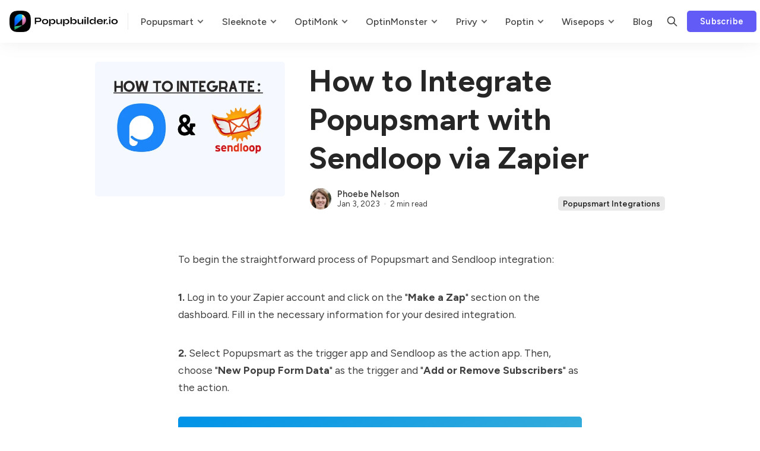

--- FILE ---
content_type: text/html; charset=utf-8
request_url: https://popupbuilder.io/how-to-integrate-popupsmart-with-sendloop-via-zapier/
body_size: 15819
content:
<!DOCTYPE html>
<html lang="en" data-color-scheme="system">
  <head>
    <meta charset="utf-8">
    <meta http-equiv="X-UA-Compatible" content="IE=edge">

    <title>How to Integrate Popupsmart with Sendloop via Zapier</title>

    <meta name="HandheldFriendly" content="True">
    <meta name="viewport" content="width=device-width, initial-scale=1.0">
    
    <meta name="theme-color" content="#625bf6">


    <link rel="preload" href="/assets/dist/app.min.js?v=e63837607b" as="script">
    <link rel="preload" href="/assets/dist/app.min.css?v=e63837607b" as="style">

        <link rel="preconnect" href="https://fonts.googleapis.com">
    <link rel="preconnect" href="https://fonts.gstatic.com" crossorigin>


    <link rel="preload stylesheet" href="https://fonts.googleapis.com/css2?family=Figtree:wght@400;500;600;700&display=swap" 
          as="style" onload="this.onload=null;this.rel='stylesheet'" crossorigin>
    <style>body { --font-body: 'Figtree', sans-serif; --font-headings: 'Figtree', sans-serif; }</style>







    <script async defer src="/assets/dist/app.min.js?v=e63837607b"></script>

    <link rel="stylesheet" type="text/css" href="/assets/dist/app.min.css?v=e63837607b">

    <style>
  :root {
    --global-max-width: 1320px; /* site max width */
    --global-content-width: 680px; /* post-content-width */
    --global-wide-width: 960px; /* site max width */
    --global-post-hero-content-max-width: 768px;
    --global-radius: 5px; /* default radius */
    --global-gallery-gap: 1em; /* Image gallery distance between images */
    --global-hyphens: none; /* none/auto */
    --global-header-height: 72px;
    --global-theme-notifications: visible; /* visible/hidden */
    --global-progress-bar: visible; /* visible/hidden */
    --global-content-preview-fading: 0%; /* 50%-100% for fading effect */
    --global-hero-img-filter: ;
    --global-scroll-behavior: smooth;
  }
</style>

<script>
  let preferredTheme = localStorage.getItem('PREFERRED_COLOR_SCHEME') || `system`;
  document.documentElement.setAttribute('data-color-scheme', preferredTheme);
  
  // Global values needed
  const themeGlobal = {
    currentPage: parseInt(''),
    nextPage: parseInt(''),
    nextPageLink: '',
    maxPages: parseInt(''), 
    lastPage: `` === `` ? true : false,
    postsPerPage: parseInt('24'),
    scrollPos: 0,
    imageLightbox: `true` === `true` ? true : false
  }

  // Calculate contrast & HSL value;
  function getBrandColorInfo(hexcolor) {
    // get contrast
    if (hexcolor.slice(0, 1) === '#') { hexcolor = hexcolor.slice(1); }
    if (hexcolor.length === 3) { hexcolor = hexcolor.split('').map(function (hex) { return hex + hex;}).join(''); }
    let r = parseInt(hexcolor.substr(0,2),16), g = parseInt(hexcolor.substr(2,2),16), b = parseInt(hexcolor.substr(4,2),16);
    let yiq = ((r * 299) + (g * 587) + (b * 114)) / 1000;
    const colorContrast = (yiq >= 128) ? '#000' : '#fff';

    //get HSL
    r /= 255, g /= 255, b /= 255;
    const max = Math.max(r, g, b), min = Math.min(r, g, b);
    let h, s, l = (max + min)  /  2;  
    if ( max == min ) { h = s = 0; } else {
      let d = max - min;
      s = l > 0.5 ? d / (2 - max - min) : d / (max + min);
      switch(max){
        case r: h = (g - b) / d + (g < b ? 6 : 0); break;
        case g: h = (b - r) / d + 2; break;
        case b: h = (r - g) / d + 4; break;
      }
      h /= 6;
    }
    const colorHSL = [Math.round(h * 360), Math.round(s * 100), Math.round(l * 100)];

    // return
    return { colorContrast, colorHSL }
  };

  const brandColor = getBrandColorInfo("#625bf6");
  let style = document.createElement('style');
  style.innerHTML = `:root { 
    --color-brand-contrast: ${brandColor.colorContrast}; 
    --color-brand-h: ${brandColor.colorHSL[0]};
    --color-brand-s: ${brandColor.colorHSL[1]}%;
    --color-brand-l: ${brandColor.colorHSL[2]}%;
    --color-brand-hsl: ${brandColor.colorHSL[0]} ${brandColor.colorHSL[1]}% ${brandColor.colorHSL[2]}%;
  }`
  document.getElementsByTagName('head')[0].appendChild(style);
</script>

    
    
     

    <meta name="description" content="Learn how to easily integrate Popupsmart with Sendloop using Zapier for seamless email list building and marketing automation." />
    <link rel="icon" href="https://popupbuilder.io/content/images/size/w256h256/2023/01/popup-builder-favicon-1.png" type="image/png" />
    <link rel="canonical" href="https://popupbuilder.io/how-to-integrate-popupsmart-with-sendloop-via-zapier/" />
    <meta name="referrer" content="no-referrer-when-downgrade" />
    
    <meta property="og:site_name" content="PopupBuilder.io" />
    <meta property="og:type" content="article" />
    <meta property="og:title" content="How to Integrate Popupsmart with Sendloop via Zapier" />
    <meta property="og:description" content="Learn how to easily integrate Popupsmart with Sendloop using Zapier for seamless email list building and marketing automation." />
    <meta property="og:url" content="https://popupbuilder.io/how-to-integrate-popupsmart-with-sendloop-via-zapier/" />
    <meta property="og:image" content="https://popupbuilder.io/content/images/2023/01/popupsmart-sendloop.png" />
    <meta property="article:published_time" content="2023-01-03T14:44:18.000Z" />
    <meta property="article:modified_time" content="2023-01-28T21:08:05.000Z" />
    <meta property="article:tag" content="Popupsmart Integrations" />
    
    <meta name="twitter:card" content="summary_large_image" />
    <meta name="twitter:title" content="How to Integrate Popupsmart with Sendloop via Zapier" />
    <meta name="twitter:description" content="Learn how to easily integrate Popupsmart with Sendloop using Zapier for seamless email list building and marketing automation." />
    <meta name="twitter:url" content="https://popupbuilder.io/how-to-integrate-popupsmart-with-sendloop-via-zapier/" />
    <meta name="twitter:image" content="https://popupbuilder.io/content/images/2023/01/popupsmart-sendloop.png" />
    <meta name="twitter:label1" content="Written by" />
    <meta name="twitter:data1" content="Phoebe Nelson" />
    <meta name="twitter:label2" content="Filed under" />
    <meta name="twitter:data2" content="Popupsmart Integrations" />
    <meta property="og:image:width" content="1748" />
    <meta property="og:image:height" content="1240" />
    
    <script type="application/ld+json">
{
    "@context": "https://schema.org",
    "@type": "Article",
    "publisher": {
        "@type": "Organization",
        "name": "PopupBuilder.io",
        "url": "https://popupbuilder.io/",
        "logo": {
            "@type": "ImageObject",
            "url": "https://popupbuilder.io/content/images/2022/12/6238b7d2906996bf1b10a9c3_popup-builder-p-500.png"
        }
    },
    "author": {
        "@type": "Person",
        "name": "Phoebe Nelson",
        "image": {
            "@type": "ImageObject",
            "url": "https://popupbuilder.io/content/images/2023/01/nelson.jpeg",
            "width": 1024,
            "height": 1024
        },
        "url": "https://popupbuilder.io/author/phoebe-nelson/",
        "sameAs": []
    },
    "headline": "How to Integrate Popupsmart with Sendloop via Zapier",
    "url": "https://popupbuilder.io/how-to-integrate-popupsmart-with-sendloop-via-zapier/",
    "datePublished": "2023-01-03T14:44:18.000Z",
    "dateModified": "2023-01-28T21:08:05.000Z",
    "image": {
        "@type": "ImageObject",
        "url": "https://popupbuilder.io/content/images/2023/01/popupsmart-sendloop.png",
        "width": 1748,
        "height": 1240
    },
    "keywords": "Popupsmart Integrations",
    "description": "To begin the straightforward process of Popupsmart and Sendloop integration:\n\n\n1. Log in to your Zapier account and click on the &quot;Make a Zap&quot; section on the dashboard. Fill in the necessary information for your desired integration.\n\n2. Select Popupsmart as the trigger app and Sendloop as the action app. Then, choose &quot;New Popup Form Data&quot; as the trigger and &quot;Add or Remove Subscribers&quot; as the action.\n\n3. Click &quot;Try it&quot; once you have completed these steps.\n\n4. Click &quot;Get started&quot; to proceed.\n\n5. In",
    "mainEntityOfPage": {
        "@type": "WebPage",
        "@id": "https://popupbuilder.io/"
    }
}
    </script>

    <meta name="generator" content="Ghost 5.26" />
    <link rel="alternate" type="application/rss+xml" title="PopupBuilder.io" href="https://popupbuilder.io/rss/" />
    <script defer src="https://cdn.jsdelivr.net/ghost/portal@~2.22/umd/portal.min.js" data-ghost="https://popupbuilder.io/" data-key="20c85fd730d13f29be7b1365c3" data-api="https://popupbuilder.io/ghost/api/content/" crossorigin="anonymous"></script><style id="gh-members-styles">.gh-post-upgrade-cta-content,
.gh-post-upgrade-cta {
    display: flex;
    flex-direction: column;
    align-items: center;
    font-family: -apple-system, BlinkMacSystemFont, 'Segoe UI', Roboto, Oxygen, Ubuntu, Cantarell, 'Open Sans', 'Helvetica Neue', sans-serif;
    text-align: center;
    width: 100%;
    color: #ffffff;
    font-size: 16px;
}

.gh-post-upgrade-cta-content {
    border-radius: 8px;
    padding: 40px 4vw;
}

.gh-post-upgrade-cta h2 {
    color: #ffffff;
    font-size: 28px;
    letter-spacing: -0.2px;
    margin: 0;
    padding: 0;
}

.gh-post-upgrade-cta p {
    margin: 20px 0 0;
    padding: 0;
}

.gh-post-upgrade-cta small {
    font-size: 16px;
    letter-spacing: -0.2px;
}

.gh-post-upgrade-cta a {
    color: #ffffff;
    cursor: pointer;
    font-weight: 500;
    box-shadow: none;
    text-decoration: underline;
}

.gh-post-upgrade-cta a:hover {
    color: #ffffff;
    opacity: 0.8;
    box-shadow: none;
    text-decoration: underline;
}

.gh-post-upgrade-cta a.gh-btn {
    display: block;
    background: #ffffff;
    text-decoration: none;
    margin: 28px 0 0;
    padding: 8px 18px;
    border-radius: 4px;
    font-size: 16px;
    font-weight: 600;
}

.gh-post-upgrade-cta a.gh-btn:hover {
    opacity: 0.92;
}</style>
    <script defer src="https://cdn.jsdelivr.net/ghost/sodo-search@~1.1/umd/sodo-search.min.js" data-key="20c85fd730d13f29be7b1365c3" data-styles="https://cdn.jsdelivr.net/ghost/sodo-search@~1.1/umd/main.css" data-sodo-search="https://popupbuilder.io/" crossorigin="anonymous"></script>
    <script defer src="/public/cards.min.js?v=e63837607b"></script>
    <link rel="stylesheet" type="text/css" href="/public/cards.min.css?v=e63837607b">
    <script defer src="/public/member-attribution.min.js?v=e63837607b"></script>
    <!-- Google tag (gtag.js) -->
<script async src="https://www.googletagmanager.com/gtag/js?id=G-637YRL8ZK6"></script>
<script>
  window.dataLayer = window.dataLayer || [];
  function gtag(){dataLayer.push(arguments);}
  gtag('js', new Date());

  gtag('config', 'G-637YRL8ZK6');
</script>

<style>:root {--ghost-accent-color: #625bf6;}</style>
  </head>
  <body class="post-template tag-popupsmart-integrations" data-hero-image="">
    <div class="progress-bar"></div>
    
      <header class="header js-header" data-header="floating">
  <div class="container wrapper flex is-rel header__inner">
<a class="header__brand" href="https://popupbuilder.io">        <picture class="">
  <source 
    srcset="/content/images/size/w300/format/webp/2022/12/6238b7d2906996bf1b10a9c3_popup-builder-p-500.png 300w,"
    data-sizes="auto"
    type="image/webp"
  >
  <img class="header__logo"
    data-srcset="/content/images/size/w300/2022/12/6238b7d2906996bf1b10a9c3_popup-builder-p-500.png 300w,"
    srcset="/content/images/size/w30/2022/12/6238b7d2906996bf1b10a9c3_popup-builder-p-500.png"
    data-sizes="auto"
    data-src="/content/images/size/w100/2022/12/6238b7d2906996bf1b10a9c3_popup-builder-p-500.png"
    src="/content/images/size/w30/2022/12/6238b7d2906996bf1b10a9c3_popup-builder-p-500.png"
    alt="PopupBuilder.io"
    loading="eager"
  >
</picture></a>
    <nav class="header__menu items-center">
      <ul class="nav">
    <li class="nav-popupsmart" 
      data-label="Popupsmart" data-length="10">
      <a href="https://popupbuilder.io/popupsmart/">
        <span>Popupsmart</span>
      </a>
    </li>
    <li class="nav-popupsmart-pricing is-subitem" 
      data-label="- Popupsmart Pricing" data-length="20">
      <a href="https://popupbuilder.io/popupsmart-pricing/">
        <span>- Popupsmart Pricing</span>
      </a>
    </li>
    <li class="nav-popupsmart-review is-subitem" 
      data-label="- Popupsmart Review" data-length="19">
      <a href="https://popupbuilder.io/popupsmart-review/">
        <span>- Popupsmart Review</span>
      </a>
    </li>
    <li class="nav-popupsmart-integrations is-subitem" 
      data-label="- Popupsmart Integrations" data-length="25">
      <a href="https://popupbuilder.io/popupsmart-integrations/">
        <span>- Popupsmart Integrations</span>
      </a>
    </li>
    <li class="nav-popupsmart-alternatives is-subitem" 
      data-label="- Popupsmart Alternatives" data-length="25">
      <a href="https://popupbuilder.io/popupsmart-alternatives/">
        <span>- Popupsmart Alternatives</span>
      </a>
    </li>
    <li class="nav-popupsmart-help is-subitem" 
      data-label="- Popupsmart Help" data-length="17">
      <a href="https://popupbuilder.io/popupsmart-help/">
        <span>- Popupsmart Help</span>
      </a>
    </li>
    <li class="nav-sleeknote" 
      data-label="Sleeknote" data-length="9">
      <a href="https://popupbuilder.io/sleeknote/">
        <span>Sleeknote</span>
      </a>
    </li>
    <li class="nav-sleeknote-pricing is-subitem" 
      data-label="- Sleeknote Pricing" data-length="19">
      <a href="https://popupbuilder.io/sleeknote-pricing/">
        <span>- Sleeknote Pricing</span>
      </a>
    </li>
    <li class="nav-sleeknote-review is-subitem" 
      data-label="- Sleeknote Review" data-length="18">
      <a href="https://popupbuilder.io/sleeknote-review/">
        <span>- Sleeknote Review</span>
      </a>
    </li>
    <li class="nav-sleeknote-integrations is-subitem" 
      data-label="- Sleeknote Integrations" data-length="24">
      <a href="https://popupbuilder.io/sleeknote-integrations/">
        <span>- Sleeknote Integrations</span>
      </a>
    </li>
    <li class="nav-sleeknote-alternatives is-subitem" 
      data-label="- Sleeknote Alternatives" data-length="24">
      <a href="https://popupbuilder.io/sleeknote-alternatives/">
        <span>- Sleeknote Alternatives</span>
      </a>
    </li>
    <li class="nav-sleeknote-help is-subitem" 
      data-label="- Sleeknote Help" data-length="16">
      <a href="https://popupbuilder.io/sleeknote-help/">
        <span>- Sleeknote Help</span>
      </a>
    </li>
    <li class="nav-optimonk" 
      data-label="OptiMonk" data-length="8">
      <a href="https://popupbuilder.io/optimonk/">
        <span>OptiMonk</span>
      </a>
    </li>
    <li class="nav-optimonk-pricing is-subitem" 
      data-label="- OptiMonk Pricing" data-length="18">
      <a href="https://popupbuilder.io/optimonk-pricing/">
        <span>- OptiMonk Pricing</span>
      </a>
    </li>
    <li class="nav-optimonk-review is-subitem" 
      data-label="- OptiMonk Review" data-length="17">
      <a href="https://popupbuilder.io/optimonk-review/">
        <span>- OptiMonk Review</span>
      </a>
    </li>
    <li class="nav-optimonk-integrations is-subitem" 
      data-label="- OptiMonk Integrations" data-length="23">
      <a href="https://popupbuilder.io/optimonk-integrations/">
        <span>- OptiMonk Integrations</span>
      </a>
    </li>
    <li class="nav-optimonk-alternatives is-subitem" 
      data-label="- OptiMonk Alternatives" data-length="23">
      <a href="https://popupbuilder.io/optimonk-alternatives/">
        <span>- OptiMonk Alternatives</span>
      </a>
    </li>
    <li class="nav-optimonk-help is-subitem" 
      data-label="- OptiMonk Help" data-length="15">
      <a href="https://popupbuilder.io/optimonk-help/">
        <span>- OptiMonk Help</span>
      </a>
    </li>
    <li class="nav-optinmonster" 
      data-label="OptinMonster" data-length="12">
      <a href="https://popupbuilder.io/optinmonster/">
        <span>OptinMonster</span>
      </a>
    </li>
    <li class="nav-optinmonster-pricing is-subitem" 
      data-label="- OptinMonster Pricing" data-length="22">
      <a href="https://popupbuilder.io/optinmonster-pricing/">
        <span>- OptinMonster Pricing</span>
      </a>
    </li>
    <li class="nav-optinmonster-review is-subitem" 
      data-label="- OptinMonster Review" data-length="21">
      <a href="https://popupbuilder.io/optinmonster-review/">
        <span>- OptinMonster Review</span>
      </a>
    </li>
    <li class="nav-optinmonster-integrations is-subitem" 
      data-label="- OptinMonster Integrations" data-length="27">
      <a href="https://popupbuilder.io/optinmonster-integrations/">
        <span>- OptinMonster Integrations</span>
      </a>
    </li>
    <li class="nav-optinmonster-alternatives is-subitem" 
      data-label="- OptinMonster Alternatives" data-length="27">
      <a href="https://popupbuilder.io/optinmonster-alternatives/">
        <span>- OptinMonster Alternatives</span>
      </a>
    </li>
    <li class="nav-optinmonster-help is-subitem" 
      data-label="- OptinMonster Help" data-length="19">
      <a href="https://popupbuilder.io/optinmonster-help/">
        <span>- OptinMonster Help</span>
      </a>
    </li>
    <li class="nav-privy" 
      data-label="Privy" data-length="5">
      <a href="https://popupbuilder.io/privy/">
        <span>Privy</span>
      </a>
    </li>
    <li class="nav-privy-pricing is-subitem" 
      data-label="- Privy Pricing" data-length="15">
      <a href="https://popupbuilder.io/privy-pricing/">
        <span>- Privy Pricing</span>
      </a>
    </li>
    <li class="nav-privy-review is-subitem" 
      data-label="- Privy Review" data-length="14">
      <a href="https://popupbuilder.io/privy-review/">
        <span>- Privy Review</span>
      </a>
    </li>
    <li class="nav-privy-integrations is-subitem" 
      data-label="- Privy Integrations" data-length="20">
      <a href="https://popupbuilder.io/privy-integrations/">
        <span>- Privy Integrations</span>
      </a>
    </li>
    <li class="nav-privy-alternatives is-subitem" 
      data-label="- Privy Alternatives" data-length="20">
      <a href="https://popupbuilder.io/privy-alternatives/">
        <span>- Privy Alternatives</span>
      </a>
    </li>
    <li class="nav-privy-help is-subitem" 
      data-label="- Privy Help" data-length="12">
      <a href="https://popupbuilder.io/privy-help/">
        <span>- Privy Help</span>
      </a>
    </li>
    <li class="nav-poptin" 
      data-label="Poptin" data-length="6">
      <a href="https://popupbuilder.io/poptin/">
        <span>Poptin</span>
      </a>
    </li>
    <li class="nav-poptin-pricing is-subitem" 
      data-label="- Poptin Pricing" data-length="16">
      <a href="https://popupbuilder.io/poptin-pricing/">
        <span>- Poptin Pricing</span>
      </a>
    </li>
    <li class="nav-poptin-review is-subitem" 
      data-label="- Poptin Review" data-length="15">
      <a href="https://popupbuilder.io/poptin-review/">
        <span>- Poptin Review</span>
      </a>
    </li>
    <li class="nav-poptin-integrations is-subitem" 
      data-label="- Poptin Integrations" data-length="21">
      <a href="https://popupbuilder.io/poptin-integrations/">
        <span>- Poptin Integrations</span>
      </a>
    </li>
    <li class="nav-poptin-alternatives is-subitem" 
      data-label="- Poptin Alternatives" data-length="21">
      <a href="https://popupbuilder.io/poptin-alternatives/">
        <span>- Poptin Alternatives</span>
      </a>
    </li>
    <li class="nav-poptin-help is-subitem" 
      data-label="- Poptin Help" data-length="13">
      <a href="https://popupbuilder.io/poptin-help/">
        <span>- Poptin Help</span>
      </a>
    </li>
    <li class="nav-wisepops" 
      data-label="Wisepops" data-length="8">
      <a href="https://popupbuilder.io/wisepops/">
        <span>Wisepops</span>
      </a>
    </li>
    <li class="nav-wisepops-pricing is-subitem" 
      data-label="- Wisepops Pricing" data-length="18">
      <a href="https://popupbuilder.io/wisepops-pricing/">
        <span>- Wisepops Pricing</span>
      </a>
    </li>
    <li class="nav-wisepops-review is-subitem" 
      data-label="- Wisepops Review" data-length="17">
      <a href="https://popupbuilder.io/wisepops-review/">
        <span>- Wisepops Review</span>
      </a>
    </li>
    <li class="nav-wisepops-integrations is-subitem" 
      data-label="- Wisepops Integrations" data-length="23">
      <a href="https://popupbuilder.io/wisepops-integrations/">
        <span>- Wisepops Integrations</span>
      </a>
    </li>
    <li class="nav-wisepops-alternatives is-subitem" 
      data-label="- Wisepops Alternatives" data-length="23">
      <a href="https://popupbuilder.io/wisepops-alternatives/">
        <span>- Wisepops Alternatives</span>
      </a>
    </li>
    <li class="nav-wisepops-help is-subitem" 
      data-label="- Wisepops Help" data-length="15">
      <a href="https://popupbuilder.io/wisepops-help/">
        <span>- Wisepops Help</span>
      </a>
    </li>
    <li class="nav-blog" 
      data-label="Blog" data-length="4">
      <a href="https://popupbuilder.io/blog/">
        <span>Blog</span>
      </a>
    </li>
</ul>

      <!-- 
        <div class="header__menu--sub items-center">
          <button class="header__menu--more is-mainitem" aria-label="Menu"><i class="icon icon-dots">
  <svg xmlns="http://www.w3.org/2000/svg" class="icon icon-tabler icon-tabler-dots" width="24" height="24" viewBox="0 0 24 24" stroke-width="2" stroke="currentColor" fill="none" stroke-linecap="round" stroke-linejoin="round">
  <path stroke="none" d="M0 0h24v24H0z" fill="none"></path>
  <circle cx="5" cy="12" r="1"></circle>
  <circle cx="12" cy="12" r="1"></circle>
  <circle cx="19" cy="12" r="1"></circle>
</svg>
</i></button>
          <ul class="nav secondary submenu">
    <li class="nav-about" 
      data-label="About" data-length="5">
      <a href="https://popupbuilder.io/about/">
        <span>About</span>
      </a>
    </li>
    <li class="nav-popupsmart" 
      data-label="Popupsmart" data-length="10">
      <a href="https://popupbuilder.io/popupsmart/">
        <span>Popupsmart</span>
      </a>
    </li>
    <li class="nav-popupsmart-help" 
      data-label="Popupsmart Help" data-length="15">
      <a href="https://popupbuilder.io/popupsmart-help/">
        <span>Popupsmart Help</span>
      </a>
    </li>
    <li class="nav-popupsmart-integrations" 
      data-label="Popupsmart Integrations" data-length="23">
      <a href="https://popupbuilder.io/popupsmart-integrations/">
        <span>Popupsmart Integrations</span>
      </a>
    </li>
    <li class="nav-popupsmart-pricing" 
      data-label="Popupsmart Pricing" data-length="18">
      <a href="https://popupbuilder.io/popupsmart-pricing/">
        <span>Popupsmart Pricing</span>
      </a>
    </li>
    <li class="nav-popupsmart-review" 
      data-label="Popupsmart Review" data-length="17">
      <a href="https://popupbuilder.io/popupsmart-review/">
        <span>Popupsmart Review</span>
      </a>
    </li>
    <li class="nav-popupsmart-alternatives" 
      data-label="Popupsmart Alternatives" data-length="23">
      <a href="https://popupbuilder.io/popupsmart-alternatives/">
        <span>Popupsmart Alternatives</span>
      </a>
    </li>
    <li class="nav-sleeknote" 
      data-label="Sleeknote" data-length="9">
      <a href="https://popupbuilder.io/sleeknote/">
        <span>Sleeknote</span>
      </a>
    </li>
    <li class="nav-sleeknote-help" 
      data-label="Sleeknote Help" data-length="14">
      <a href="https://popupbuilder.io/sleeknote-help/">
        <span>Sleeknote Help</span>
      </a>
    </li>
    <li class="nav-sleeknote-integrations" 
      data-label="Sleeknote Integrations" data-length="22">
      <a href="https://popupbuilder.io/sleeknote-integrations/">
        <span>Sleeknote Integrations</span>
      </a>
    </li>
    <li class="nav-sleeknote-pricing" 
      data-label="Sleeknote Pricing" data-length="17">
      <a href="https://popupbuilder.io/sleeknote-pricing/">
        <span>Sleeknote Pricing</span>
      </a>
    </li>
    <li class="nav-sleeknote-review" 
      data-label="Sleeknote Review" data-length="16">
      <a href="https://popupbuilder.io/sleeknote-review/">
        <span>Sleeknote Review</span>
      </a>
    </li>
    <li class="nav-sleeknote-alternatives" 
      data-label="Sleeknote Alternatives" data-length="22">
      <a href="https://popupbuilder.io/sleeknote-alternatives/">
        <span>Sleeknote Alternatives</span>
      </a>
    </li>
    <li class="nav-optimonk" 
      data-label="OptiMonk" data-length="8">
      <a href="https://popupbuilder.io/optimonk/">
        <span>OptiMonk</span>
      </a>
    </li>
    <li class="nav-optimonk-help" 
      data-label="OptiMonk Help" data-length="13">
      <a href="https://popupbuilder.io/optimonk-help/">
        <span>OptiMonk Help</span>
      </a>
    </li>
    <li class="nav-optimonk-integrations" 
      data-label="OptiMonk Integrations" data-length="21">
      <a href="https://popupbuilder.io/optimonk-integrations/">
        <span>OptiMonk Integrations</span>
      </a>
    </li>
    <li class="nav-optimonk-pricing" 
      data-label="OptiMonk Pricing" data-length="16">
      <a href="https://popupbuilder.io/optimonk-pricing/">
        <span>OptiMonk Pricing</span>
      </a>
    </li>
    <li class="nav-optimonk-review" 
      data-label="OptiMonk Review" data-length="15">
      <a href="https://popupbuilder.io/optimonk-review/">
        <span>OptiMonk Review</span>
      </a>
    </li>
    <li class="nav-optimonk-alternatives" 
      data-label="OptiMonk Alternatives" data-length="21">
      <a href="https://popupbuilder.io/optimonk-alternatives/">
        <span>OptiMonk Alternatives</span>
      </a>
    </li>
    <li class="nav-optinmonster" 
      data-label="OptinMonster" data-length="12">
      <a href="https://popupbuilder.io/optinmonster/">
        <span>OptinMonster</span>
      </a>
    </li>
    <li class="nav-optinmonster-help" 
      data-label="OptinMonster Help" data-length="17">
      <a href="https://popupbuilder.io/optinmonster-help/">
        <span>OptinMonster Help</span>
      </a>
    </li>
    <li class="nav-optinmonster-integrations" 
      data-label="OptinMonster Integrations" data-length="25">
      <a href="https://popupbuilder.io/optinmonster-integrations/">
        <span>OptinMonster Integrations</span>
      </a>
    </li>
    <li class="nav-optinmonster-pricing" 
      data-label="OptinMonster Pricing" data-length="20">
      <a href="https://popupbuilder.io/optinmonster-pricing/">
        <span>OptinMonster Pricing</span>
      </a>
    </li>
    <li class="nav-optinmonster-review" 
      data-label="OptinMonster Review" data-length="19">
      <a href="https://popupbuilder.io/optinmonster-review/">
        <span>OptinMonster Review</span>
      </a>
    </li>
    <li class="nav-optinmonster-alternatives" 
      data-label="OptinMonster Alternatives" data-length="25">
      <a href="https://popupbuilder.io/optinmonster-alternatives/">
        <span>OptinMonster Alternatives</span>
      </a>
    </li>
    <li class="nav-privy" 
      data-label="Privy" data-length="5">
      <a href="https://popupbuilder.io/privy/">
        <span>Privy</span>
      </a>
    </li>
    <li class="nav-privy-help" 
      data-label="Privy Help" data-length="10">
      <a href="https://popupbuilder.io/privy-help/">
        <span>Privy Help</span>
      </a>
    </li>
    <li class="nav-privy-integrations" 
      data-label="Privy Integrations" data-length="18">
      <a href="https://popupbuilder.io/privy-integrations/">
        <span>Privy Integrations</span>
      </a>
    </li>
    <li class="nav-privy-pricing" 
      data-label="Privy Pricing" data-length="13">
      <a href="https://popupbuilder.io/privy-pricing/">
        <span>Privy Pricing</span>
      </a>
    </li>
    <li class="nav-privy-review" 
      data-label="Privy Review" data-length="12">
      <a href="https://popupbuilder.io/privy-review/">
        <span>Privy Review</span>
      </a>
    </li>
    <li class="nav-privy-alternatives" 
      data-label="Privy Alternatives" data-length="18">
      <a href="https://popupbuilder.io/privy-alternatives/">
        <span>Privy Alternatives</span>
      </a>
    </li>
    <li class="nav-poptin" 
      data-label="Poptin" data-length="6">
      <a href="https://popupbuilder.io/poptin/">
        <span>Poptin</span>
      </a>
    </li>
    <li class="nav-poptin-help" 
      data-label="Poptin Help" data-length="11">
      <a href="https://popupbuilder.io/poptin-help/">
        <span>Poptin Help</span>
      </a>
    </li>
    <li class="nav-poptin-integrations" 
      data-label="Poptin Integrations" data-length="19">
      <a href="https://popupbuilder.io/poptin-integrations/">
        <span>Poptin Integrations</span>
      </a>
    </li>
    <li class="nav-poptin-pricing" 
      data-label="Poptin Pricing" data-length="14">
      <a href="https://popupbuilder.io/poptin-pricing/">
        <span>Poptin Pricing</span>
      </a>
    </li>
    <li class="nav-poptin-review" 
      data-label="Poptin Review" data-length="13">
      <a href="https://popupbuilder.io/poptin-review/">
        <span>Poptin Review</span>
      </a>
    </li>
    <li class="nav-poptin-alternatives" 
      data-label="Poptin Alternatives" data-length="19">
      <a href="https://popupbuilder.io/poptin-alternatives/">
        <span>Poptin Alternatives</span>
      </a>
    </li>
    <li class="nav-wisepops" 
      data-label="Wisepops" data-length="8">
      <a href="https://popupbuilder.io/wisepops/">
        <span>Wisepops</span>
      </a>
    </li>
    <li class="nav-wisepops-help" 
      data-label="Wisepops Help" data-length="13">
      <a href="https://popupbuilder.io/wisepops-help/">
        <span>Wisepops Help</span>
      </a>
    </li>
    <li class="nav-wisepops-integrations" 
      data-label="Wisepops Integrations" data-length="21">
      <a href="https://popupbuilder.io/wisepops-integrations/">
        <span>Wisepops Integrations</span>
      </a>
    </li>
    <li class="nav-wisepops-pricing" 
      data-label="Wisepops Pricing" data-length="16">
      <a href="https://popupbuilder.io/wisepops-pricing/">
        <span>Wisepops Pricing</span>
      </a>
    </li>
    <li class="nav-wisepops-review" 
      data-label="Wisepops Review" data-length="15">
      <a href="https://popupbuilder.io/wisepops-review/">
        <span>Wisepops Review</span>
      </a>
    </li>
    <li class="nav-wisepops-alternatives" 
      data-label="Wisepops Alternatives" data-length="21">
      <a href="https://popupbuilder.io/wisepops-alternatives/">
        <span>Wisepops Alternatives</span>
      </a>
    </li>
    <li class="nav-hello-bar" 
      data-label="Hello Bar" data-length="9">
      <a href="https://popupbuilder.io/hello-bar/">
        <span>Hello Bar</span>
      </a>
    </li>
    <li class="nav-hello-bar-help" 
      data-label="Hello Bar Help" data-length="14">
      <a href="https://popupbuilder.io/hello-bar-help/">
        <span>Hello Bar Help</span>
      </a>
    </li>
    <li class="nav-hello-bar-integrations" 
      data-label="Hello Bar Integrations" data-length="22">
      <a href="https://popupbuilder.io/hello-bar-integrations/">
        <span>Hello Bar Integrations</span>
      </a>
    </li>
    <li class="nav-hello-bar-pricing" 
      data-label="Hello Bar Pricing" data-length="17">
      <a href="https://popupbuilder.io/hello-bar-pricing/">
        <span>Hello Bar Pricing</span>
      </a>
    </li>
    <li class="nav-hello-bar-review" 
      data-label="Hello Bar Review" data-length="16">
      <a href="https://popupbuilder.io/hello-bar-review/">
        <span>Hello Bar Review</span>
      </a>
    </li>
    <li class="nav-hello-bar-alternatives" 
      data-label="Hello Bar Alternatives" data-length="22">
      <a href="https://popupbuilder.io/hello-bar-alternatives/">
        <span>Hello Bar Alternatives</span>
      </a>
    </li>
    <li class="nav-sumo" 
      data-label="Sumo" data-length="4">
      <a href="https://popupbuilder.io/sumo/">
        <span>Sumo</span>
      </a>
    </li>
    <li class="nav-sumo-help" 
      data-label="Sumo Help" data-length="9">
      <a href="https://popupbuilder.io/sumo-help/">
        <span>Sumo Help</span>
      </a>
    </li>
    <li class="nav-sumo-integrations" 
      data-label="Sumo Integrations" data-length="17">
      <a href="https://popupbuilder.io/sumo-integrations/">
        <span>Sumo Integrations</span>
      </a>
    </li>
    <li class="nav-sumo-pricing" 
      data-label="Sumo Pricing" data-length="12">
      <a href="https://popupbuilder.io/sumo-pricing/">
        <span>Sumo Pricing</span>
      </a>
    </li>
    <li class="nav-sumo-review" 
      data-label="Sumo Review" data-length="11">
      <a href="https://popupbuilder.io/sumo-review/">
        <span>Sumo Review</span>
      </a>
    </li>
    <li class="nav-sumo-alternatives" 
      data-label="Sumo Alternatives" data-length="17">
      <a href="https://popupbuilder.io/sumo-alternatives/">
        <span>Sumo Alternatives</span>
      </a>
    </li>
    <li class="nav-adoric" 
      data-label="Adoric" data-length="6">
      <a href="https://popupbuilder.io/adoric/">
        <span>Adoric</span>
      </a>
    </li>
    <li class="nav-adoric-help" 
      data-label="Adoric Help" data-length="11">
      <a href="https://popupbuilder.io/adoric-help/">
        <span>Adoric Help</span>
      </a>
    </li>
    <li class="nav-adoric-integrations" 
      data-label="Adoric Integrations" data-length="19">
      <a href="https://popupbuilder.io/adoric-integrations/">
        <span>Adoric Integrations</span>
      </a>
    </li>
    <li class="nav-adoric-pricing" 
      data-label="Adoric Pricing" data-length="14">
      <a href="https://popupbuilder.io/adoric-pricing/">
        <span>Adoric Pricing</span>
      </a>
    </li>
    <li class="nav-adoric-review" 
      data-label="Adoric Review" data-length="13">
      <a href="https://popupbuilder.io/adoric-review/">
        <span>Adoric Review</span>
      </a>
    </li>
    <li class="nav-adoric-alternatives" 
      data-label="Adoric Alternatives" data-length="19">
      <a href="https://popupbuilder.io/adoric-alternatives/">
        <span>Adoric Alternatives</span>
      </a>
    </li>
    <li class="nav-mailmunch" 
      data-label="Mailmunch" data-length="9">
      <a href="https://popupbuilder.io/mailmunch/">
        <span>Mailmunch</span>
      </a>
    </li>
    <li class="nav-mailmunch-help" 
      data-label="Mailmunch Help" data-length="14">
      <a href="https://popupbuilder.io/mailmunch-help/">
        <span>Mailmunch Help</span>
      </a>
    </li>
    <li class="nav-mailmunch-integrations" 
      data-label="Mailmunch Integrations" data-length="22">
      <a href="https://popupbuilder.io/mailmunch-integrations/">
        <span>Mailmunch Integrations</span>
      </a>
    </li>
    <li class="nav-mailmunch-pricing" 
      data-label="Mailmunch Pricing" data-length="17">
      <a href="https://popupbuilder.io/mailmunch-pricing/">
        <span>Mailmunch Pricing</span>
      </a>
    </li>
    <li class="nav-mailmunch-review" 
      data-label="Mailmunch Review" data-length="16">
      <a href="https://popupbuilder.io/mailmunch-review/">
        <span>Mailmunch Review</span>
      </a>
    </li>
    <li class="nav-mailmunch-alternatives" 
      data-label="Mailmunch Alternatives" data-length="22">
      <a href="https://popupbuilder.io/mailmunch-alternatives/">
        <span>Mailmunch Alternatives</span>
      </a>
    </li>
    <li class="nav-increase-sales-popup-designs" 
      data-label="Increase Sales Popup Designs" data-length="28">
      <a href="https://popupbuilder.io/increase-sales-popups/">
        <span>Increase Sales Popup Designs</span>
      </a>
    </li>
    <li class="nav-promotion-popup-designs" 
      data-label="Promotion Popup Designs" data-length="23">
      <a href="https://popupbuilder.io/promotion-popups/">
        <span>Promotion Popup Designs</span>
      </a>
    </li>
    <li class="nav-gamified-popup-designs" 
      data-label="Gamified Popup Designs" data-length="22">
      <a href="https://popupbuilder.io/gamified-popups/">
        <span>Gamified Popup Designs</span>
      </a>
    </li>
    <li class="nav-announcement-popup-designs" 
      data-label="Announcement Popup Designs" data-length="26">
      <a href="https://popupbuilder.io/announcement-popups/">
        <span>Announcement Popup Designs</span>
      </a>
    </li>
    <li class="nav-form-popup-designs" 
      data-label="Form Popup Designs" data-length="18">
      <a href="https://popupbuilder.io/form-popups/">
        <span>Form Popup Designs</span>
      </a>
    </li>
    <li class="nav-cart-abandonment-popup-designs" 
      data-label="Cart Abandonment Popup Designs" data-length="30">
      <a href="https://popupbuilder.io/cart-abandonment-popups/">
        <span>Cart Abandonment Popup Designs</span>
      </a>
    </li>
    <li class="nav-phone-number-collecting-popups-designs" 
      data-label="Phone Number Collecting Popups Designs" data-length="38">
      <a href="https://popupbuilder.io/phone-number-collecting-popups/">
        <span>Phone Number Collecting Popups Designs</span>
      </a>
    </li>
    <li class="nav-social-sharing-popup-designs" 
      data-label="Social Sharing Popup Designs" data-length="28">
      <a href="https://popupbuilder.io/social-sharing-popups/">
        <span>Social Sharing Popup Designs</span>
      </a>
    </li>
    <li class="nav-user-engagement-increasing-popup-designs" 
      data-label="User Engagement Increasing Popup Designs" data-length="40">
      <a href="https://popupbuilder.io/user-engagement-increasing-popups/">
        <span>User Engagement Increasing Popup Designs</span>
      </a>
    </li>
    <li class="nav-feedback-survey-popup-designs" 
      data-label="Feedback &amp; Survey Popup Designs" data-length="31">
      <a href="https://popupbuilder.io/feedback-survey-popups/">
        <span>Feedback &amp; Survey Popup Designs</span>
      </a>
    </li>
    <li class="nav-email-popup-designs" 
      data-label="Email Popup Designs" data-length="19">
      <a href="https://popupbuilder.io/email-popups/">
        <span>Email Popup Designs</span>
      </a>
    </li>
    <li class="nav-blog" 
      data-label="Blog" data-length="4">
      <a href="https://popupbuilder.io/blog/">
        <span>Blog</span>
      </a>
    </li>
    <li class="nav-privacy-policy" 
      data-label="Privacy Policy" data-length="14">
      <a href="https://popupbuilder.io/privacy-policy/">
        <span>Privacy Policy</span>
      </a>
    </li>
    <li class="nav-terms-of-use" 
      data-label="Terms of Use" data-length="12">
      <a href="https://popupbuilder.io/terms-of-use/">
        <span>Terms of Use</span>
      </a>
    </li>
    <li class="nav-best-popup-builders" 
      data-label="Best Popup Builders" data-length="19">
      <a href="https://bard.google.com/share/6d2c0e6f0963">
        <span>Best Popup Builders</span>
      </a>
    </li>
</ul>
        </div>
       -->
    </nav>

    <span class="header--spacer"></span>

    <button class="btn-toggle header-search__toggle" data-ghost-search title="Search" aria-label="Search">
      <i class="icon icon-search">
  <svg xmlns="http://www.w3.org/2000/svg" class="icon icon-tabler icon-tabler-search" width="24" height="24" viewBox="0 0 24 24" stroke-width="2" stroke="currentColor" fill="none" stroke-linecap="round" stroke-linejoin="round">
  <path stroke="none" d="M0 0h24v24H0z" fill="none"/>
  <circle cx="10" cy="10" r="7" />
  <line x1="21" y1="21" x2="15" y2="15" />
</svg>



</i>    </button>

        <a href="/signup/" class="btn signup-link btn--brand radius" data-portal="signup">Subscribe</a>
      

    <div class="member-menu js-member-menu">
      <a href="/signup/" data-portal="signup" class="signup-link">
        <i class="icon icon-arrow-up-right icon--sm">
  <svg xmlns="http://www.w3.org/2000/svg" class="icon icon-tabler icon-tabler-arrow-up-right" width="24" height="24" viewBox="0 0 24 24" stroke-width="2" stroke="currentColor" fill="none" stroke-linecap="round" stroke-linejoin="round">
  <path stroke="none" d="M0 0h24v24H0z" fill="none"/>
  <line x1="17" y1="7" x2="7" y2="17" />
  <polyline points="8 7 17 7 17 16" />
</svg>



</i>Sign up
      </a>

      <a href="/signin/" data-portal="signin" class="signin-link">
        <i class="icon icon-login icon--sm">
  <svg xmlns="http://www.w3.org/2000/svg" width="24" height="24" viewBox="0 0 24 24" fill="none" stroke="currentColor" stroke-width="2" stroke-linecap="round" stroke-linejoin="round" class="feather feather-log-in">
  <path d="M15 3h4a2 2 0 0 1 2 2v14a2 2 0 0 1-2 2h-4"></path>
  <polyline points="10 17 15 12 10 7"></polyline>
  <line x1="15" y1="12" x2="3" y2="12"></line>
</svg>
</i>Sign in
      </a>
</div>
    <button class="btn-toggle menu__toggle js-menu-open"
      type="button" title="Menu" aria-label="Menu">
        <span></span>
        <span></span>
    </button>
  </div>
</header>


      <div class="menu js-menu">
  <div class="menu__header flex content-end">
    <button class="btn-toggle menu__toggle is-active js-menu-close"
      type="button" title="Menu" aria-label="Menu">
        <span></span>
        <span></span>
    </button>
  </div>

  <nav class="menu__navigation">
    <ul class="nav">
    <li class="nav-popupsmart" 
      data-label="Popupsmart" data-length="10">
      <a href="https://popupbuilder.io/popupsmart/">
        <span>Popupsmart</span>
      </a>
    </li>
    <li class="nav-popupsmart-pricing is-subitem" 
      data-label="- Popupsmart Pricing" data-length="20">
      <a href="https://popupbuilder.io/popupsmart-pricing/">
        <span>- Popupsmart Pricing</span>
      </a>
    </li>
    <li class="nav-popupsmart-review is-subitem" 
      data-label="- Popupsmart Review" data-length="19">
      <a href="https://popupbuilder.io/popupsmart-review/">
        <span>- Popupsmart Review</span>
      </a>
    </li>
    <li class="nav-popupsmart-integrations is-subitem" 
      data-label="- Popupsmart Integrations" data-length="25">
      <a href="https://popupbuilder.io/popupsmart-integrations/">
        <span>- Popupsmart Integrations</span>
      </a>
    </li>
    <li class="nav-popupsmart-alternatives is-subitem" 
      data-label="- Popupsmart Alternatives" data-length="25">
      <a href="https://popupbuilder.io/popupsmart-alternatives/">
        <span>- Popupsmart Alternatives</span>
      </a>
    </li>
    <li class="nav-popupsmart-help is-subitem" 
      data-label="- Popupsmart Help" data-length="17">
      <a href="https://popupbuilder.io/popupsmart-help/">
        <span>- Popupsmart Help</span>
      </a>
    </li>
    <li class="nav-sleeknote" 
      data-label="Sleeknote" data-length="9">
      <a href="https://popupbuilder.io/sleeknote/">
        <span>Sleeknote</span>
      </a>
    </li>
    <li class="nav-sleeknote-pricing is-subitem" 
      data-label="- Sleeknote Pricing" data-length="19">
      <a href="https://popupbuilder.io/sleeknote-pricing/">
        <span>- Sleeknote Pricing</span>
      </a>
    </li>
    <li class="nav-sleeknote-review is-subitem" 
      data-label="- Sleeknote Review" data-length="18">
      <a href="https://popupbuilder.io/sleeknote-review/">
        <span>- Sleeknote Review</span>
      </a>
    </li>
    <li class="nav-sleeknote-integrations is-subitem" 
      data-label="- Sleeknote Integrations" data-length="24">
      <a href="https://popupbuilder.io/sleeknote-integrations/">
        <span>- Sleeknote Integrations</span>
      </a>
    </li>
    <li class="nav-sleeknote-alternatives is-subitem" 
      data-label="- Sleeknote Alternatives" data-length="24">
      <a href="https://popupbuilder.io/sleeknote-alternatives/">
        <span>- Sleeknote Alternatives</span>
      </a>
    </li>
    <li class="nav-sleeknote-help is-subitem" 
      data-label="- Sleeknote Help" data-length="16">
      <a href="https://popupbuilder.io/sleeknote-help/">
        <span>- Sleeknote Help</span>
      </a>
    </li>
    <li class="nav-optimonk" 
      data-label="OptiMonk" data-length="8">
      <a href="https://popupbuilder.io/optimonk/">
        <span>OptiMonk</span>
      </a>
    </li>
    <li class="nav-optimonk-pricing is-subitem" 
      data-label="- OptiMonk Pricing" data-length="18">
      <a href="https://popupbuilder.io/optimonk-pricing/">
        <span>- OptiMonk Pricing</span>
      </a>
    </li>
    <li class="nav-optimonk-review is-subitem" 
      data-label="- OptiMonk Review" data-length="17">
      <a href="https://popupbuilder.io/optimonk-review/">
        <span>- OptiMonk Review</span>
      </a>
    </li>
    <li class="nav-optimonk-integrations is-subitem" 
      data-label="- OptiMonk Integrations" data-length="23">
      <a href="https://popupbuilder.io/optimonk-integrations/">
        <span>- OptiMonk Integrations</span>
      </a>
    </li>
    <li class="nav-optimonk-alternatives is-subitem" 
      data-label="- OptiMonk Alternatives" data-length="23">
      <a href="https://popupbuilder.io/optimonk-alternatives/">
        <span>- OptiMonk Alternatives</span>
      </a>
    </li>
    <li class="nav-optimonk-help is-subitem" 
      data-label="- OptiMonk Help" data-length="15">
      <a href="https://popupbuilder.io/optimonk-help/">
        <span>- OptiMonk Help</span>
      </a>
    </li>
    <li class="nav-optinmonster" 
      data-label="OptinMonster" data-length="12">
      <a href="https://popupbuilder.io/optinmonster/">
        <span>OptinMonster</span>
      </a>
    </li>
    <li class="nav-optinmonster-pricing is-subitem" 
      data-label="- OptinMonster Pricing" data-length="22">
      <a href="https://popupbuilder.io/optinmonster-pricing/">
        <span>- OptinMonster Pricing</span>
      </a>
    </li>
    <li class="nav-optinmonster-review is-subitem" 
      data-label="- OptinMonster Review" data-length="21">
      <a href="https://popupbuilder.io/optinmonster-review/">
        <span>- OptinMonster Review</span>
      </a>
    </li>
    <li class="nav-optinmonster-integrations is-subitem" 
      data-label="- OptinMonster Integrations" data-length="27">
      <a href="https://popupbuilder.io/optinmonster-integrations/">
        <span>- OptinMonster Integrations</span>
      </a>
    </li>
    <li class="nav-optinmonster-alternatives is-subitem" 
      data-label="- OptinMonster Alternatives" data-length="27">
      <a href="https://popupbuilder.io/optinmonster-alternatives/">
        <span>- OptinMonster Alternatives</span>
      </a>
    </li>
    <li class="nav-optinmonster-help is-subitem" 
      data-label="- OptinMonster Help" data-length="19">
      <a href="https://popupbuilder.io/optinmonster-help/">
        <span>- OptinMonster Help</span>
      </a>
    </li>
    <li class="nav-privy" 
      data-label="Privy" data-length="5">
      <a href="https://popupbuilder.io/privy/">
        <span>Privy</span>
      </a>
    </li>
    <li class="nav-privy-pricing is-subitem" 
      data-label="- Privy Pricing" data-length="15">
      <a href="https://popupbuilder.io/privy-pricing/">
        <span>- Privy Pricing</span>
      </a>
    </li>
    <li class="nav-privy-review is-subitem" 
      data-label="- Privy Review" data-length="14">
      <a href="https://popupbuilder.io/privy-review/">
        <span>- Privy Review</span>
      </a>
    </li>
    <li class="nav-privy-integrations is-subitem" 
      data-label="- Privy Integrations" data-length="20">
      <a href="https://popupbuilder.io/privy-integrations/">
        <span>- Privy Integrations</span>
      </a>
    </li>
    <li class="nav-privy-alternatives is-subitem" 
      data-label="- Privy Alternatives" data-length="20">
      <a href="https://popupbuilder.io/privy-alternatives/">
        <span>- Privy Alternatives</span>
      </a>
    </li>
    <li class="nav-privy-help is-subitem" 
      data-label="- Privy Help" data-length="12">
      <a href="https://popupbuilder.io/privy-help/">
        <span>- Privy Help</span>
      </a>
    </li>
    <li class="nav-poptin" 
      data-label="Poptin" data-length="6">
      <a href="https://popupbuilder.io/poptin/">
        <span>Poptin</span>
      </a>
    </li>
    <li class="nav-poptin-pricing is-subitem" 
      data-label="- Poptin Pricing" data-length="16">
      <a href="https://popupbuilder.io/poptin-pricing/">
        <span>- Poptin Pricing</span>
      </a>
    </li>
    <li class="nav-poptin-review is-subitem" 
      data-label="- Poptin Review" data-length="15">
      <a href="https://popupbuilder.io/poptin-review/">
        <span>- Poptin Review</span>
      </a>
    </li>
    <li class="nav-poptin-integrations is-subitem" 
      data-label="- Poptin Integrations" data-length="21">
      <a href="https://popupbuilder.io/poptin-integrations/">
        <span>- Poptin Integrations</span>
      </a>
    </li>
    <li class="nav-poptin-alternatives is-subitem" 
      data-label="- Poptin Alternatives" data-length="21">
      <a href="https://popupbuilder.io/poptin-alternatives/">
        <span>- Poptin Alternatives</span>
      </a>
    </li>
    <li class="nav-poptin-help is-subitem" 
      data-label="- Poptin Help" data-length="13">
      <a href="https://popupbuilder.io/poptin-help/">
        <span>- Poptin Help</span>
      </a>
    </li>
    <li class="nav-wisepops" 
      data-label="Wisepops" data-length="8">
      <a href="https://popupbuilder.io/wisepops/">
        <span>Wisepops</span>
      </a>
    </li>
    <li class="nav-wisepops-pricing is-subitem" 
      data-label="- Wisepops Pricing" data-length="18">
      <a href="https://popupbuilder.io/wisepops-pricing/">
        <span>- Wisepops Pricing</span>
      </a>
    </li>
    <li class="nav-wisepops-review is-subitem" 
      data-label="- Wisepops Review" data-length="17">
      <a href="https://popupbuilder.io/wisepops-review/">
        <span>- Wisepops Review</span>
      </a>
    </li>
    <li class="nav-wisepops-integrations is-subitem" 
      data-label="- Wisepops Integrations" data-length="23">
      <a href="https://popupbuilder.io/wisepops-integrations/">
        <span>- Wisepops Integrations</span>
      </a>
    </li>
    <li class="nav-wisepops-alternatives is-subitem" 
      data-label="- Wisepops Alternatives" data-length="23">
      <a href="https://popupbuilder.io/wisepops-alternatives/">
        <span>- Wisepops Alternatives</span>
      </a>
    </li>
    <li class="nav-wisepops-help is-subitem" 
      data-label="- Wisepops Help" data-length="15">
      <a href="https://popupbuilder.io/wisepops-help/">
        <span>- Wisepops Help</span>
      </a>
    </li>
    <li class="nav-blog" 
      data-label="Blog" data-length="4">
      <a href="https://popupbuilder.io/blog/">
        <span>Blog</span>
      </a>
    </li>
</ul>

      <ul class="nav secondary submenu">
    <li class="nav-about" 
      data-label="About" data-length="5">
      <a href="https://popupbuilder.io/about/">
        <span>About</span>
      </a>
    </li>
    <li class="nav-popupsmart" 
      data-label="Popupsmart" data-length="10">
      <a href="https://popupbuilder.io/popupsmart/">
        <span>Popupsmart</span>
      </a>
    </li>
    <li class="nav-popupsmart-help" 
      data-label="Popupsmart Help" data-length="15">
      <a href="https://popupbuilder.io/popupsmart-help/">
        <span>Popupsmart Help</span>
      </a>
    </li>
    <li class="nav-popupsmart-integrations" 
      data-label="Popupsmart Integrations" data-length="23">
      <a href="https://popupbuilder.io/popupsmart-integrations/">
        <span>Popupsmart Integrations</span>
      </a>
    </li>
    <li class="nav-popupsmart-pricing" 
      data-label="Popupsmart Pricing" data-length="18">
      <a href="https://popupbuilder.io/popupsmart-pricing/">
        <span>Popupsmart Pricing</span>
      </a>
    </li>
    <li class="nav-popupsmart-review" 
      data-label="Popupsmart Review" data-length="17">
      <a href="https://popupbuilder.io/popupsmart-review/">
        <span>Popupsmart Review</span>
      </a>
    </li>
    <li class="nav-popupsmart-alternatives" 
      data-label="Popupsmart Alternatives" data-length="23">
      <a href="https://popupbuilder.io/popupsmart-alternatives/">
        <span>Popupsmart Alternatives</span>
      </a>
    </li>
    <li class="nav-sleeknote" 
      data-label="Sleeknote" data-length="9">
      <a href="https://popupbuilder.io/sleeknote/">
        <span>Sleeknote</span>
      </a>
    </li>
    <li class="nav-sleeknote-help" 
      data-label="Sleeknote Help" data-length="14">
      <a href="https://popupbuilder.io/sleeknote-help/">
        <span>Sleeknote Help</span>
      </a>
    </li>
    <li class="nav-sleeknote-integrations" 
      data-label="Sleeknote Integrations" data-length="22">
      <a href="https://popupbuilder.io/sleeknote-integrations/">
        <span>Sleeknote Integrations</span>
      </a>
    </li>
    <li class="nav-sleeknote-pricing" 
      data-label="Sleeknote Pricing" data-length="17">
      <a href="https://popupbuilder.io/sleeknote-pricing/">
        <span>Sleeknote Pricing</span>
      </a>
    </li>
    <li class="nav-sleeknote-review" 
      data-label="Sleeknote Review" data-length="16">
      <a href="https://popupbuilder.io/sleeknote-review/">
        <span>Sleeknote Review</span>
      </a>
    </li>
    <li class="nav-sleeknote-alternatives" 
      data-label="Sleeknote Alternatives" data-length="22">
      <a href="https://popupbuilder.io/sleeknote-alternatives/">
        <span>Sleeknote Alternatives</span>
      </a>
    </li>
    <li class="nav-optimonk" 
      data-label="OptiMonk" data-length="8">
      <a href="https://popupbuilder.io/optimonk/">
        <span>OptiMonk</span>
      </a>
    </li>
    <li class="nav-optimonk-help" 
      data-label="OptiMonk Help" data-length="13">
      <a href="https://popupbuilder.io/optimonk-help/">
        <span>OptiMonk Help</span>
      </a>
    </li>
    <li class="nav-optimonk-integrations" 
      data-label="OptiMonk Integrations" data-length="21">
      <a href="https://popupbuilder.io/optimonk-integrations/">
        <span>OptiMonk Integrations</span>
      </a>
    </li>
    <li class="nav-optimonk-pricing" 
      data-label="OptiMonk Pricing" data-length="16">
      <a href="https://popupbuilder.io/optimonk-pricing/">
        <span>OptiMonk Pricing</span>
      </a>
    </li>
    <li class="nav-optimonk-review" 
      data-label="OptiMonk Review" data-length="15">
      <a href="https://popupbuilder.io/optimonk-review/">
        <span>OptiMonk Review</span>
      </a>
    </li>
    <li class="nav-optimonk-alternatives" 
      data-label="OptiMonk Alternatives" data-length="21">
      <a href="https://popupbuilder.io/optimonk-alternatives/">
        <span>OptiMonk Alternatives</span>
      </a>
    </li>
    <li class="nav-optinmonster" 
      data-label="OptinMonster" data-length="12">
      <a href="https://popupbuilder.io/optinmonster/">
        <span>OptinMonster</span>
      </a>
    </li>
    <li class="nav-optinmonster-help" 
      data-label="OptinMonster Help" data-length="17">
      <a href="https://popupbuilder.io/optinmonster-help/">
        <span>OptinMonster Help</span>
      </a>
    </li>
    <li class="nav-optinmonster-integrations" 
      data-label="OptinMonster Integrations" data-length="25">
      <a href="https://popupbuilder.io/optinmonster-integrations/">
        <span>OptinMonster Integrations</span>
      </a>
    </li>
    <li class="nav-optinmonster-pricing" 
      data-label="OptinMonster Pricing" data-length="20">
      <a href="https://popupbuilder.io/optinmonster-pricing/">
        <span>OptinMonster Pricing</span>
      </a>
    </li>
    <li class="nav-optinmonster-review" 
      data-label="OptinMonster Review" data-length="19">
      <a href="https://popupbuilder.io/optinmonster-review/">
        <span>OptinMonster Review</span>
      </a>
    </li>
    <li class="nav-optinmonster-alternatives" 
      data-label="OptinMonster Alternatives" data-length="25">
      <a href="https://popupbuilder.io/optinmonster-alternatives/">
        <span>OptinMonster Alternatives</span>
      </a>
    </li>
    <li class="nav-privy" 
      data-label="Privy" data-length="5">
      <a href="https://popupbuilder.io/privy/">
        <span>Privy</span>
      </a>
    </li>
    <li class="nav-privy-help" 
      data-label="Privy Help" data-length="10">
      <a href="https://popupbuilder.io/privy-help/">
        <span>Privy Help</span>
      </a>
    </li>
    <li class="nav-privy-integrations" 
      data-label="Privy Integrations" data-length="18">
      <a href="https://popupbuilder.io/privy-integrations/">
        <span>Privy Integrations</span>
      </a>
    </li>
    <li class="nav-privy-pricing" 
      data-label="Privy Pricing" data-length="13">
      <a href="https://popupbuilder.io/privy-pricing/">
        <span>Privy Pricing</span>
      </a>
    </li>
    <li class="nav-privy-review" 
      data-label="Privy Review" data-length="12">
      <a href="https://popupbuilder.io/privy-review/">
        <span>Privy Review</span>
      </a>
    </li>
    <li class="nav-privy-alternatives" 
      data-label="Privy Alternatives" data-length="18">
      <a href="https://popupbuilder.io/privy-alternatives/">
        <span>Privy Alternatives</span>
      </a>
    </li>
    <li class="nav-poptin" 
      data-label="Poptin" data-length="6">
      <a href="https://popupbuilder.io/poptin/">
        <span>Poptin</span>
      </a>
    </li>
    <li class="nav-poptin-help" 
      data-label="Poptin Help" data-length="11">
      <a href="https://popupbuilder.io/poptin-help/">
        <span>Poptin Help</span>
      </a>
    </li>
    <li class="nav-poptin-integrations" 
      data-label="Poptin Integrations" data-length="19">
      <a href="https://popupbuilder.io/poptin-integrations/">
        <span>Poptin Integrations</span>
      </a>
    </li>
    <li class="nav-poptin-pricing" 
      data-label="Poptin Pricing" data-length="14">
      <a href="https://popupbuilder.io/poptin-pricing/">
        <span>Poptin Pricing</span>
      </a>
    </li>
    <li class="nav-poptin-review" 
      data-label="Poptin Review" data-length="13">
      <a href="https://popupbuilder.io/poptin-review/">
        <span>Poptin Review</span>
      </a>
    </li>
    <li class="nav-poptin-alternatives" 
      data-label="Poptin Alternatives" data-length="19">
      <a href="https://popupbuilder.io/poptin-alternatives/">
        <span>Poptin Alternatives</span>
      </a>
    </li>
    <li class="nav-wisepops" 
      data-label="Wisepops" data-length="8">
      <a href="https://popupbuilder.io/wisepops/">
        <span>Wisepops</span>
      </a>
    </li>
    <li class="nav-wisepops-help" 
      data-label="Wisepops Help" data-length="13">
      <a href="https://popupbuilder.io/wisepops-help/">
        <span>Wisepops Help</span>
      </a>
    </li>
    <li class="nav-wisepops-integrations" 
      data-label="Wisepops Integrations" data-length="21">
      <a href="https://popupbuilder.io/wisepops-integrations/">
        <span>Wisepops Integrations</span>
      </a>
    </li>
    <li class="nav-wisepops-pricing" 
      data-label="Wisepops Pricing" data-length="16">
      <a href="https://popupbuilder.io/wisepops-pricing/">
        <span>Wisepops Pricing</span>
      </a>
    </li>
    <li class="nav-wisepops-review" 
      data-label="Wisepops Review" data-length="15">
      <a href="https://popupbuilder.io/wisepops-review/">
        <span>Wisepops Review</span>
      </a>
    </li>
    <li class="nav-wisepops-alternatives" 
      data-label="Wisepops Alternatives" data-length="21">
      <a href="https://popupbuilder.io/wisepops-alternatives/">
        <span>Wisepops Alternatives</span>
      </a>
    </li>
    <li class="nav-hello-bar" 
      data-label="Hello Bar" data-length="9">
      <a href="https://popupbuilder.io/hello-bar/">
        <span>Hello Bar</span>
      </a>
    </li>
    <li class="nav-hello-bar-help" 
      data-label="Hello Bar Help" data-length="14">
      <a href="https://popupbuilder.io/hello-bar-help/">
        <span>Hello Bar Help</span>
      </a>
    </li>
    <li class="nav-hello-bar-integrations" 
      data-label="Hello Bar Integrations" data-length="22">
      <a href="https://popupbuilder.io/hello-bar-integrations/">
        <span>Hello Bar Integrations</span>
      </a>
    </li>
    <li class="nav-hello-bar-pricing" 
      data-label="Hello Bar Pricing" data-length="17">
      <a href="https://popupbuilder.io/hello-bar-pricing/">
        <span>Hello Bar Pricing</span>
      </a>
    </li>
    <li class="nav-hello-bar-review" 
      data-label="Hello Bar Review" data-length="16">
      <a href="https://popupbuilder.io/hello-bar-review/">
        <span>Hello Bar Review</span>
      </a>
    </li>
    <li class="nav-hello-bar-alternatives" 
      data-label="Hello Bar Alternatives" data-length="22">
      <a href="https://popupbuilder.io/hello-bar-alternatives/">
        <span>Hello Bar Alternatives</span>
      </a>
    </li>
    <li class="nav-sumo" 
      data-label="Sumo" data-length="4">
      <a href="https://popupbuilder.io/sumo/">
        <span>Sumo</span>
      </a>
    </li>
    <li class="nav-sumo-help" 
      data-label="Sumo Help" data-length="9">
      <a href="https://popupbuilder.io/sumo-help/">
        <span>Sumo Help</span>
      </a>
    </li>
    <li class="nav-sumo-integrations" 
      data-label="Sumo Integrations" data-length="17">
      <a href="https://popupbuilder.io/sumo-integrations/">
        <span>Sumo Integrations</span>
      </a>
    </li>
    <li class="nav-sumo-pricing" 
      data-label="Sumo Pricing" data-length="12">
      <a href="https://popupbuilder.io/sumo-pricing/">
        <span>Sumo Pricing</span>
      </a>
    </li>
    <li class="nav-sumo-review" 
      data-label="Sumo Review" data-length="11">
      <a href="https://popupbuilder.io/sumo-review/">
        <span>Sumo Review</span>
      </a>
    </li>
    <li class="nav-sumo-alternatives" 
      data-label="Sumo Alternatives" data-length="17">
      <a href="https://popupbuilder.io/sumo-alternatives/">
        <span>Sumo Alternatives</span>
      </a>
    </li>
    <li class="nav-adoric" 
      data-label="Adoric" data-length="6">
      <a href="https://popupbuilder.io/adoric/">
        <span>Adoric</span>
      </a>
    </li>
    <li class="nav-adoric-help" 
      data-label="Adoric Help" data-length="11">
      <a href="https://popupbuilder.io/adoric-help/">
        <span>Adoric Help</span>
      </a>
    </li>
    <li class="nav-adoric-integrations" 
      data-label="Adoric Integrations" data-length="19">
      <a href="https://popupbuilder.io/adoric-integrations/">
        <span>Adoric Integrations</span>
      </a>
    </li>
    <li class="nav-adoric-pricing" 
      data-label="Adoric Pricing" data-length="14">
      <a href="https://popupbuilder.io/adoric-pricing/">
        <span>Adoric Pricing</span>
      </a>
    </li>
    <li class="nav-adoric-review" 
      data-label="Adoric Review" data-length="13">
      <a href="https://popupbuilder.io/adoric-review/">
        <span>Adoric Review</span>
      </a>
    </li>
    <li class="nav-adoric-alternatives" 
      data-label="Adoric Alternatives" data-length="19">
      <a href="https://popupbuilder.io/adoric-alternatives/">
        <span>Adoric Alternatives</span>
      </a>
    </li>
    <li class="nav-mailmunch" 
      data-label="Mailmunch" data-length="9">
      <a href="https://popupbuilder.io/mailmunch/">
        <span>Mailmunch</span>
      </a>
    </li>
    <li class="nav-mailmunch-help" 
      data-label="Mailmunch Help" data-length="14">
      <a href="https://popupbuilder.io/mailmunch-help/">
        <span>Mailmunch Help</span>
      </a>
    </li>
    <li class="nav-mailmunch-integrations" 
      data-label="Mailmunch Integrations" data-length="22">
      <a href="https://popupbuilder.io/mailmunch-integrations/">
        <span>Mailmunch Integrations</span>
      </a>
    </li>
    <li class="nav-mailmunch-pricing" 
      data-label="Mailmunch Pricing" data-length="17">
      <a href="https://popupbuilder.io/mailmunch-pricing/">
        <span>Mailmunch Pricing</span>
      </a>
    </li>
    <li class="nav-mailmunch-review" 
      data-label="Mailmunch Review" data-length="16">
      <a href="https://popupbuilder.io/mailmunch-review/">
        <span>Mailmunch Review</span>
      </a>
    </li>
    <li class="nav-mailmunch-alternatives" 
      data-label="Mailmunch Alternatives" data-length="22">
      <a href="https://popupbuilder.io/mailmunch-alternatives/">
        <span>Mailmunch Alternatives</span>
      </a>
    </li>
    <li class="nav-increase-sales-popup-designs" 
      data-label="Increase Sales Popup Designs" data-length="28">
      <a href="https://popupbuilder.io/increase-sales-popups/">
        <span>Increase Sales Popup Designs</span>
      </a>
    </li>
    <li class="nav-promotion-popup-designs" 
      data-label="Promotion Popup Designs" data-length="23">
      <a href="https://popupbuilder.io/promotion-popups/">
        <span>Promotion Popup Designs</span>
      </a>
    </li>
    <li class="nav-gamified-popup-designs" 
      data-label="Gamified Popup Designs" data-length="22">
      <a href="https://popupbuilder.io/gamified-popups/">
        <span>Gamified Popup Designs</span>
      </a>
    </li>
    <li class="nav-announcement-popup-designs" 
      data-label="Announcement Popup Designs" data-length="26">
      <a href="https://popupbuilder.io/announcement-popups/">
        <span>Announcement Popup Designs</span>
      </a>
    </li>
    <li class="nav-form-popup-designs" 
      data-label="Form Popup Designs" data-length="18">
      <a href="https://popupbuilder.io/form-popups/">
        <span>Form Popup Designs</span>
      </a>
    </li>
    <li class="nav-cart-abandonment-popup-designs" 
      data-label="Cart Abandonment Popup Designs" data-length="30">
      <a href="https://popupbuilder.io/cart-abandonment-popups/">
        <span>Cart Abandonment Popup Designs</span>
      </a>
    </li>
    <li class="nav-phone-number-collecting-popups-designs" 
      data-label="Phone Number Collecting Popups Designs" data-length="38">
      <a href="https://popupbuilder.io/phone-number-collecting-popups/">
        <span>Phone Number Collecting Popups Designs</span>
      </a>
    </li>
    <li class="nav-social-sharing-popup-designs" 
      data-label="Social Sharing Popup Designs" data-length="28">
      <a href="https://popupbuilder.io/social-sharing-popups/">
        <span>Social Sharing Popup Designs</span>
      </a>
    </li>
    <li class="nav-user-engagement-increasing-popup-designs" 
      data-label="User Engagement Increasing Popup Designs" data-length="40">
      <a href="https://popupbuilder.io/user-engagement-increasing-popups/">
        <span>User Engagement Increasing Popup Designs</span>
      </a>
    </li>
    <li class="nav-feedback-survey-popup-designs" 
      data-label="Feedback &amp; Survey Popup Designs" data-length="31">
      <a href="https://popupbuilder.io/feedback-survey-popups/">
        <span>Feedback &amp; Survey Popup Designs</span>
      </a>
    </li>
    <li class="nav-email-popup-designs" 
      data-label="Email Popup Designs" data-length="19">
      <a href="https://popupbuilder.io/email-popups/">
        <span>Email Popup Designs</span>
      </a>
    </li>
    <li class="nav-blog" 
      data-label="Blog" data-length="4">
      <a href="https://popupbuilder.io/blog/">
        <span>Blog</span>
      </a>
    </li>
    <li class="nav-privacy-policy" 
      data-label="Privacy Policy" data-length="14">
      <a href="https://popupbuilder.io/privacy-policy/">
        <span>Privacy Policy</span>
      </a>
    </li>
    <li class="nav-terms-of-use" 
      data-label="Terms of Use" data-length="12">
      <a href="https://popupbuilder.io/terms-of-use/">
        <span>Terms of Use</span>
      </a>
    </li>
    <li class="nav-best-popup-builders" 
      data-label="Best Popup Builders" data-length="19">
      <a href="https://bard.google.com/share/6d2c0e6f0963">
        <span>Best Popup Builders</span>
      </a>
    </li>
</ul>
  </nav>

  <div class="menu__actions flex w-100">
        <a href="/signin/" data-portal="signin" class="btn signin-link btn--bordered radius m-r">
          Log in
        </a>
        <a href="/signup/" data-portal="signup" class="btn signup-link btn--brand radius">
          Subscribe
        </a>
  </div>
</div>
    <main class="main">
      

  <div class="container wrapper">
  
    <div class="post-hero is-post" 
  data-feature-image="true" data-image-style="resource">
  
  <div class="post-hero__content flex flex-col">
    <h1 class="post-hero__title">How to Integrate Popupsmart with Sendloop via Zapier</h1>
   

      <div class="post-info text-acc m-t"> 
  <ul class="post-info__avatars">
      <li class="author-avatar has-image">
        <a href="/author/phoebe-nelson/" title="Phoebe Nelson" aria-label="Phoebe Nelson">
            <picture class="">
  <source 
    data-srcset="/content/images/size/w30/format/webp/2023/01/nelson.jpeg 30w,/content/images/size/w100/format/webp/2023/01/nelson.jpeg 100w,"
    data-sizes="auto"
    type="image/webp"
  >
  <img class="lazyload"
    data-srcset="/content/images/size/w30/2023/01/nelson.jpeg 30w,/content/images/size/w100/2023/01/nelson.jpeg 100w,"
    srcset="/content/images/size/w30/2023/01/nelson.jpeg"
    data-sizes="auto"
    data-src="/content/images/size/w100/2023/01/nelson.jpeg"
    src="/content/images/size/w30/2023/01/nelson.jpeg"
    alt="Phoebe Nelson"
    
  >
</picture>        </a>
      </li>
  </ul>
  <div class="post-info__detail">
    <span class="post-info__author"><a href="/author/phoebe-nelson/">Phoebe Nelson</a></span>
    <div class="post-info__dr">
      <time datetime="2023-01-03">Jan 3, 2023</time> 
      <span class="post-info__readtime">2 min read</span>
    </div>
  </div>
   <div class="resource-card__tags">
        <span >Popupsmart Integrations</span>
      </div>
</div>  </div>

    <div class="post-hero__media">
      <figure class="post-hero__figure">
        <picture class="">
  <source 
    data-srcset="/content/images/size/w300/format/webp/2023/01/popupsmart-sendloop.png 300w,/content/images/size/w600/format/webp/2023/01/popupsmart-sendloop.png 600w,/content/images/size/w1000/format/webp/2023/01/popupsmart-sendloop.png 1000w,/content/images/size/w2000/format/webp/2023/01/popupsmart-sendloop.png 2000w"
    data-sizes="auto"
    type="image/webp"
  >
  <img class="lazyload post-hero__img"
    data-srcset="/content/images/size/w300/2023/01/popupsmart-sendloop.png 300w,/content/images/size/w600/2023/01/popupsmart-sendloop.png 600w,/content/images/size/w1000/2023/01/popupsmart-sendloop.png 1000w,/content/images/size/w2000/2023/01/popupsmart-sendloop.png 2000w"
    srcset="/content/images/size/w30/2023/01/popupsmart-sendloop.png"
    data-sizes="auto"
    data-src="/content/images/size/w100/2023/01/popupsmart-sendloop.png"
    src="/content/images/size/w30/2023/01/popupsmart-sendloop.png"
    alt="The cover of Popupsmart and Sendloop integrations with their logos and &#x27;How to Integrate&#x27; title"
    
  >
</picture>        
      </figure>
    </div>

</div>

    <article class="post tag-popupsmart-integrations content post-access-public">
      <p></p><p>To begin the straightforward process of <a href="https://popupbuilder.io/popupsmart/">Popupsmart</a> and Sendloop integration:<br></p><p><strong>1. </strong>Log in to your Zapier account and click on the "<strong>Make a Zap</strong>" section on the dashboard. Fill in the necessary information for your desired integration. </p><p><strong>2. </strong>Select Popupsmart as the trigger app and Sendloop as the action app. Then, choose "<strong>New Popup Form Data</strong>" as the trigger and "<strong>Add or Remove Subscribers</strong>" as the action. </p><figure class="kg-card kg-image-card"><img src="https://popupbuilder.io/content/images/2023/01/start-zap.png" class="kg-image" alt="Connecting the two tools on the Zapier 'Make a Zap' step to try on blue background" loading="lazy" width="820" height="479" srcset="https://popupbuilder.io/content/images/size/w600/2023/01/start-zap.png 600w, https://popupbuilder.io/content/images/2023/01/start-zap.png 820w" sizes="(min-width: 720px) 720px"></figure><p><strong>3. </strong>Click "<strong>Try it</strong>" once you have completed these steps.</p><p><strong>4. </strong>Click "<strong>Get started</strong>" to proceed.</p><p><strong>5. </strong>In your Popupsmart dashboard, create a new campaign. Name the connection and choose the website you want to use. Click "<strong>Save</strong>."</p><p><strong>6. </strong>Design and customize your popup as desired. Click "<strong>Settings</strong>" when you are finished. </p><p><strong>7. </strong>Click<strong> "Add integration" </strong>on the settings page<strong> </strong>and select Zapier from the list.</p><p><strong>8. </strong>Copy the API key and paste it into the connection page on Zapier. </p><p><strong>9. </strong>Click "<strong>Yes, Continue.</strong>" If you have previously integrated your Popupsmart account, you will not need to connect it again and can simply select your account from the list.</p><p><strong>10. </strong>Choose the campaign you just created and obtain the API key for integration. Click "<strong>Next</strong>."</p><p><strong>11. </strong>Connect your Sendloop account by clicking "<strong>Connect</strong>" on the Zapier page.</p><p><strong>12. </strong>In your Sendloop dashboard, click "<strong>Settings</strong>" from the profile dropdown menu. Select "<strong>API Settings</strong>" to access the API.</p><p><strong>13. </strong>Copy the generated API key or create a new one for your integrations.</p><p><strong>14. </strong>Paste the API key into the designated field on Zapier.</p><p><strong>15. </strong>Choose the desired list from your Sendloop account and click "<strong>Next</strong>."</p><p><strong>16. </strong>Map the fields as desired from the available options.</p><figure class="kg-card kg-image-card"><img src="https://popupbuilder.io/content/images/2023/01/map-fields.png" class="kg-image" alt="Map fields of Popupsmart and Sendloop on blue background by highlighting Next step" loading="lazy" width="815" height="491" srcset="https://popupbuilder.io/content/images/size/w600/2023/01/map-fields.png 600w, https://popupbuilder.io/content/images/2023/01/map-fields.png 815w" sizes="(min-width: 720px) 720px"></figure><p><strong>17. </strong>Test the Zap by sending a test and verifying the action.</p><p><strong>18. </strong>If the test is successful, click "<strong>Next</strong>."</p><p><strong>19. </strong>Turn on the Zap and click "<strong>Turn on Zap</strong>." You can edit the actions as desired using the "<strong>Edit</strong>" buttons.</p><p><strong>20. </strong>Your Sendloop and Popupsmart integration is now ready to go! You can track the data collected through Sendloop's "<strong>Subscribers</strong>" page and Popupsmart's "<strong>Leads</strong>" section in the dashboard.</p>
    </article>

        <div class="social-share content-width m-b-xl">
  <a class="social-share__item twitter js-share" target="_blank"
      href="https://twitter.com/share?text=How%20to%20Integrate%20Popupsmart%20with%20Sendloop%20via%20Zapier&amp;url=https://popupbuilder.io/how-to-integrate-popupsmart-with-sendloop-via-zapier/"
      title="Share on Twitter" aria-label="Share on Twitter">
    <i class="icon icon-twitter icon--sm">
  <svg xmlns="http://www.w3.org/2000/svg" class="icon icon-tabler icon-tabler-brand-twitter" width="24" height="24" viewBox="0 0 24 24" stroke-width="2" stroke="currentColor" fill="none" stroke-linecap="round" stroke-linejoin="round">
  <path stroke="none" d="M0 0h24v24H0z" fill="none"/>
  <path d="M22 4.01c-1 .49 -1.98 .689 -3 .99c-1.121 -1.265 -2.783 -1.335 -4.38 -.737s-2.643 2.06 -2.62 3.737v1c-3.245 .083 -6.135 -1.395 -8 -4c0 0 -4.182 7.433 4 11c-1.872 1.247 -3.739 2.088 -6 2c3.308 1.803 6.913 2.423 10.034 1.517c3.58 -1.04 6.522 -3.723 7.651 -7.742a13.84 13.84 0 0 0 .497 -3.753c-.002 -.249 1.51 -2.772 1.818 -4.013z" />
</svg>



</i>    <span>Tweet</span>
  </a>
  <a class="social-share__item facebook js-share" target="_blank"
      href="https://www.facebook.com/sharer.php?u=https://popupbuilder.io/how-to-integrate-popupsmart-with-sendloop-via-zapier/"
      title="Share on Facebook" aria-label="Share on Facebook">
    <i class="icon icon-facebook icon--sm">
  <svg xmlns="http://www.w3.org/2000/svg" class="icon icon-tabler icon-tabler-brand-facebook" width="24" height="24" viewBox="0 0 24 24" stroke-width="2" stroke="currentColor" fill="none" stroke-linecap="round" stroke-linejoin="round">
  <path stroke="none" d="M0 0h24v24H0z" fill="none"/>
  <path d="M7 10v4h3v7h4v-7h3l1 -4h-4v-2a1 1 0 0 1 1 -1h3v-4h-3a5 5 0 0 0 -5 5v2h-3" />
</svg>



</i>    <span>Share</span>
  </a>
  <a class="social-share__item linkedin js-share" target="_blank"
      href="https://www.linkedin.com/shareArticle?mini=true&url=https://popupbuilder.io/how-to-integrate-popupsmart-with-sendloop-via-zapier/&title=How%20to%20Integrate%20Popupsmart%20with%20Sendloop%20via%20Zapier&summary=How%20to%20Integrate%20Popupsmart%20with%20Sendloop%20via%20Zapier"
      title="Share on Linkedin" aria-label="Share on Linkedin">
    <i class="icon icon-linkedin icon--sm">
  <svg xmlns="http://www.w3.org/2000/svg" width="24" height="24" viewBox="0 0 24 24" fill="none" stroke="currentColor" stroke-width="2" stroke-linecap="round" stroke-linejoin="round" class="feather feather-linkedin">
  <path d="M16 8a6 6 0 0 1 6 6v7h-4v-7a2 2 0 0 0-2-2 2 2 0 0 0-2 2v7h-4v-7a6 6 0 0 1 6-6z"></path>
  <rect x="2" y="9" width="4" height="12"></rect>
  <circle cx="4" cy="4" r="2"></circle>
</svg>
</i>    <span>Share</span>
  </a>
  <a class="social-share__item mail"
      href="mailto:?subject=How%20to%20Integrate%20Popupsmart%20with%20Sendloop%20via%20Zapier&body=https://popupbuilder.io/how-to-integrate-popupsmart-with-sendloop-via-zapier/&nbsp;How%20to%20Integrate%20Popupsmart%20with%20Sendloop%20via%20Zapier"
      title="Share by email" aria-label="Share by email">
    <i class="icon icon-mail icon--sm">
  <svg xmlns="http://www.w3.org/2000/svg" class="icon icon-tabler icon-tabler-mail" width="24" height="24" viewBox="0 0 24 24" stroke-width="1.5" stroke="currentColor" fill="none" stroke-linecap="round" stroke-linejoin="round">
  <path stroke="none" d="M0 0h24v24H0z" fill="none"/>
  <rect x="3" y="5" width="18" height="14" rx="2" />
  <polyline points="3 7 12 13 21 7" />
</svg>
</i>    <span>Email</span>
  </a>
  <button class="copy-link copy js-copy-link" data-url="https://popupbuilder.io/how-to-integrate-popupsmart-with-sendloop-via-zapier/"
      title="Copy to clipboard" data-label="Copied!" aria-label="Copy to clipboard">
    <i class="icon icon-copy icon--sm">
  <svg xmlns="http://www.w3.org/2000/svg" class="icon icon-tabler icon-tabler-copy" width="24" height="24" viewBox="0 0 24 24" stroke-width="1.5" stroke="currentColor" fill="none" stroke-linecap="round" stroke-linejoin="round">
  <path stroke="none" d="M0 0h24v24H0z" fill="none"/>
  <rect x="8" y="8" width="12" height="12" rx="2" />
  <path d="M16 8v-2a2 2 0 0 0 -2 -2h-8a2 2 0 0 0 -2 2v8a2 2 0 0 0 2 2h2" />
</svg>
</i>    <span>Copy</span>
  </button>
</div>


      <div class="flex flex-wrap gap-lg m-b-lg">
        
              <div class="related-posts radius-double p-lg flex-1 self-align-start">
        <span class="section-title sm m-b uppercase">Read next</span>
        <div class="post-list m-b-sm">
            <a class="post-list-item" href="/how-to-integrate-popupsmart-with-shopify/">
              <h3 class="post-list-item__title">How to Integrate Popupsmart with Shopify</h3>
              <i class="icon icon-chevron-right">
  <svg xmlns="http://www.w3.org/2000/svg" class="icon icon-tabler icon-tabler-chevron-right" width="24" height="24" viewBox="0 0 24 24" stroke-width="2" stroke="currentColor" fill="none" stroke-linecap="round" stroke-linejoin="round">
   <path stroke="none" d="M0 0h24v24H0z" fill="none"></path>
   <polyline points="9 6 15 12 9 18"></polyline>
</svg>
</i>            </a>
            <a class="post-list-item" href="/how-to-integrate-popupsmart-with-zapier/">
              <h3 class="post-list-item__title">How to Integrate Popupsmart with Zapier</h3>
              <i class="icon icon-chevron-right">
  <svg xmlns="http://www.w3.org/2000/svg" class="icon icon-tabler icon-tabler-chevron-right" width="24" height="24" viewBox="0 0 24 24" stroke-width="2" stroke="currentColor" fill="none" stroke-linecap="round" stroke-linejoin="round">
   <path stroke="none" d="M0 0h24v24H0z" fill="none"></path>
   <polyline points="9 6 15 12 9 18"></polyline>
</svg>
</i>            </a>
            <a class="post-list-item" href="/how-to-integrate-popupsmart-with-hubspot/">
              <h3 class="post-list-item__title">How to Integrate Popupsmart with HubSpot</h3>
              <i class="icon icon-chevron-right">
  <svg xmlns="http://www.w3.org/2000/svg" class="icon icon-tabler icon-tabler-chevron-right" width="24" height="24" viewBox="0 0 24 24" stroke-width="2" stroke="currentColor" fill="none" stroke-linecap="round" stroke-linejoin="round">
   <path stroke="none" d="M0 0h24v24H0z" fill="none"></path>
   <polyline points="9 6 15 12 9 18"></polyline>
</svg>
</i>            </a>
            <a class="post-list-item" href="/how-to-integrate-popupsmart-with-klaviyo/">
              <h3 class="post-list-item__title">How to Integrate Popupsmart with Klaviyo</h3>
              <i class="icon icon-chevron-right">
  <svg xmlns="http://www.w3.org/2000/svg" class="icon icon-tabler icon-tabler-chevron-right" width="24" height="24" viewBox="0 0 24 24" stroke-width="2" stroke="currentColor" fill="none" stroke-linecap="round" stroke-linejoin="round">
   <path stroke="none" d="M0 0h24v24H0z" fill="none"></path>
   <polyline points="9 6 15 12 9 18"></polyline>
</svg>
</i>            </a>
            <a class="post-list-item" href="/how-to-integrate-popupsmart-with-mailchimp/">
              <h3 class="post-list-item__title">How to Integrate Popupsmart with Mailchimp</h3>
              <i class="icon icon-chevron-right">
  <svg xmlns="http://www.w3.org/2000/svg" class="icon icon-tabler icon-tabler-chevron-right" width="24" height="24" viewBox="0 0 24 24" stroke-width="2" stroke="currentColor" fill="none" stroke-linecap="round" stroke-linejoin="round">
   <path stroke="none" d="M0 0h24v24H0z" fill="none"></path>
   <polyline points="9 6 15 12 9 18"></polyline>
</svg>
</i>            </a>
        </div>
      </div>
      </div>
  </div>



    </main>

          <section class="container wrapper section cta m-b-0 is-post" >
      <div class="cta__inner radius-double is-rel w-100 p-t-lg p-b-lg has-img">
        <div class="cta__content flex flex-col is-rel z-index-1">
          <h2 class="cta__title">PopupBuilder.io</h2>
          <p id="cta-input-label" class="cta__description opacity-075">Best Popup Builder Directory</p>
          
              <form class="subscribe-form" 
  data-members-form="signup" data-style="inline-joined">
  <input data-members-email class="" 
    type="email" autocomplete="email" placeholder="Your email address" 
    aria-labelledby="cta-input-label" required> 
  <button class="btn btn--brand btn--gradient uppercase" type="submit">
    <span>Subscribe</span>
  </button>
  <div class="msg-success">Great! Check your inbox and click the link.</div>
  <div class="msg-error">Sorry, something went wrong. Please try again.</div>
</form>        </div>
        
          <figure class="cta__media">
            <picture class="">
  <source 
    data-srcset="/content/images/size/w300/format/webp/2023/01/cover-popup-builder.jpg 300w,/content/images/size/w600/format/webp/2023/01/cover-popup-builder.jpg 600w,/content/images/size/w1000/format/webp/2023/01/cover-popup-builder.jpg 1000w,/content/images/size/w2000/format/webp/2023/01/cover-popup-builder.jpg 2000w"
    data-sizes="auto"
    type="image/webp"
  >
  <img class="lazyload cta__img"
    data-srcset="/content/images/size/w300/2023/01/cover-popup-builder.jpg 300w,/content/images/size/w600/2023/01/cover-popup-builder.jpg 600w,/content/images/size/w1000/2023/01/cover-popup-builder.jpg 1000w,/content/images/size/w2000/2023/01/cover-popup-builder.jpg 2000w"
    srcset="/content/images/size/w30/2023/01/cover-popup-builder.jpg"
    data-sizes="auto"
    data-src="/content/images/size/w100/2023/01/cover-popup-builder.jpg"
    src="/content/images/size/w30/2023/01/cover-popup-builder.jpg"
    alt="PopupBuilder.io"
    
  >
</picture>          </figure>
      </div>
    </section>
      
      <footer class="footer">
  <div class="container wrapper">
    <div class="row m-b">
      <div class="col-xs-12 col-md-5 col-lg-4">
        <div class="footer__brand flex items-center">
            <picture class="">
  <source 
    data-srcset="/content/images/size/w300/format/webp/2022/12/6238b7d2906996bf1b10a9c3_popup-builder-p-500.png 300w,"
    data-sizes="auto"
    type="image/webp"
  >
  <img class="footer__logo m-r lazyload"
    data-srcset="/content/images/size/w300/2022/12/6238b7d2906996bf1b10a9c3_popup-builder-p-500.png 300w,"
    srcset="/content/images/size/w30/2022/12/6238b7d2906996bf1b10a9c3_popup-builder-p-500.png"
    data-sizes="auto"
    data-src="/content/images/size/w100/2022/12/6238b7d2906996bf1b10a9c3_popup-builder-p-500.png"
    src="/content/images/size/w30/2022/12/6238b7d2906996bf1b10a9c3_popup-builder-p-500.png"
    alt="PopupBuilder.io"
    
  >
</picture>        </div>

        <div class="footer__description" id="footer-input-label">
          Best Popup Builder Directory
        </div>

              <form class="subscribe-form radius-rounded m-b" 
  data-members-form="subscribe" data-style="inline-joined">
  <input data-members-email class="w-100 radius-rounded" 
    type="email" autocomplete="email" placeholder="Your email address" 
    aria-labelledby="footer-input-label" required> 
  <button class="btn btn--primary radius-rounded" type="submit">
    <span>Subscribe</span>
  </button>
  <div class="msg-success">Great! Check your inbox and click the link.</div>
  <div class="msg-error">Sorry, something went wrong. Please try again.</div>
</form>      </div>

      <div class="col-xs-12 col-md-5 m-b footer-nav">
        <span class="fw-700 m-b-sm display-block text-acc">Navigation</span>
        <div class="main-navigation">
          <ul class="nav">
    <li class="nav-popupsmart" 
      data-label="Popupsmart" data-length="10">
      <a href="https://popupbuilder.io/popupsmart/">
        <span>Popupsmart</span>
      </a>
    </li>
    <li class="nav-popupsmart-pricing is-subitem" 
      data-label="- Popupsmart Pricing" data-length="20">
      <a href="https://popupbuilder.io/popupsmart-pricing/">
        <span>- Popupsmart Pricing</span>
      </a>
    </li>
    <li class="nav-popupsmart-review is-subitem" 
      data-label="- Popupsmart Review" data-length="19">
      <a href="https://popupbuilder.io/popupsmart-review/">
        <span>- Popupsmart Review</span>
      </a>
    </li>
    <li class="nav-popupsmart-integrations is-subitem" 
      data-label="- Popupsmart Integrations" data-length="25">
      <a href="https://popupbuilder.io/popupsmart-integrations/">
        <span>- Popupsmart Integrations</span>
      </a>
    </li>
    <li class="nav-popupsmart-alternatives is-subitem" 
      data-label="- Popupsmart Alternatives" data-length="25">
      <a href="https://popupbuilder.io/popupsmart-alternatives/">
        <span>- Popupsmart Alternatives</span>
      </a>
    </li>
    <li class="nav-popupsmart-help is-subitem" 
      data-label="- Popupsmart Help" data-length="17">
      <a href="https://popupbuilder.io/popupsmart-help/">
        <span>- Popupsmart Help</span>
      </a>
    </li>
    <li class="nav-sleeknote" 
      data-label="Sleeknote" data-length="9">
      <a href="https://popupbuilder.io/sleeknote/">
        <span>Sleeknote</span>
      </a>
    </li>
    <li class="nav-sleeknote-pricing is-subitem" 
      data-label="- Sleeknote Pricing" data-length="19">
      <a href="https://popupbuilder.io/sleeknote-pricing/">
        <span>- Sleeknote Pricing</span>
      </a>
    </li>
    <li class="nav-sleeknote-review is-subitem" 
      data-label="- Sleeknote Review" data-length="18">
      <a href="https://popupbuilder.io/sleeknote-review/">
        <span>- Sleeknote Review</span>
      </a>
    </li>
    <li class="nav-sleeknote-integrations is-subitem" 
      data-label="- Sleeknote Integrations" data-length="24">
      <a href="https://popupbuilder.io/sleeknote-integrations/">
        <span>- Sleeknote Integrations</span>
      </a>
    </li>
    <li class="nav-sleeknote-alternatives is-subitem" 
      data-label="- Sleeknote Alternatives" data-length="24">
      <a href="https://popupbuilder.io/sleeknote-alternatives/">
        <span>- Sleeknote Alternatives</span>
      </a>
    </li>
    <li class="nav-sleeknote-help is-subitem" 
      data-label="- Sleeknote Help" data-length="16">
      <a href="https://popupbuilder.io/sleeknote-help/">
        <span>- Sleeknote Help</span>
      </a>
    </li>
    <li class="nav-optimonk" 
      data-label="OptiMonk" data-length="8">
      <a href="https://popupbuilder.io/optimonk/">
        <span>OptiMonk</span>
      </a>
    </li>
    <li class="nav-optimonk-pricing is-subitem" 
      data-label="- OptiMonk Pricing" data-length="18">
      <a href="https://popupbuilder.io/optimonk-pricing/">
        <span>- OptiMonk Pricing</span>
      </a>
    </li>
    <li class="nav-optimonk-review is-subitem" 
      data-label="- OptiMonk Review" data-length="17">
      <a href="https://popupbuilder.io/optimonk-review/">
        <span>- OptiMonk Review</span>
      </a>
    </li>
    <li class="nav-optimonk-integrations is-subitem" 
      data-label="- OptiMonk Integrations" data-length="23">
      <a href="https://popupbuilder.io/optimonk-integrations/">
        <span>- OptiMonk Integrations</span>
      </a>
    </li>
    <li class="nav-optimonk-alternatives is-subitem" 
      data-label="- OptiMonk Alternatives" data-length="23">
      <a href="https://popupbuilder.io/optimonk-alternatives/">
        <span>- OptiMonk Alternatives</span>
      </a>
    </li>
    <li class="nav-optimonk-help is-subitem" 
      data-label="- OptiMonk Help" data-length="15">
      <a href="https://popupbuilder.io/optimonk-help/">
        <span>- OptiMonk Help</span>
      </a>
    </li>
    <li class="nav-optinmonster" 
      data-label="OptinMonster" data-length="12">
      <a href="https://popupbuilder.io/optinmonster/">
        <span>OptinMonster</span>
      </a>
    </li>
    <li class="nav-optinmonster-pricing is-subitem" 
      data-label="- OptinMonster Pricing" data-length="22">
      <a href="https://popupbuilder.io/optinmonster-pricing/">
        <span>- OptinMonster Pricing</span>
      </a>
    </li>
    <li class="nav-optinmonster-review is-subitem" 
      data-label="- OptinMonster Review" data-length="21">
      <a href="https://popupbuilder.io/optinmonster-review/">
        <span>- OptinMonster Review</span>
      </a>
    </li>
    <li class="nav-optinmonster-integrations is-subitem" 
      data-label="- OptinMonster Integrations" data-length="27">
      <a href="https://popupbuilder.io/optinmonster-integrations/">
        <span>- OptinMonster Integrations</span>
      </a>
    </li>
    <li class="nav-optinmonster-alternatives is-subitem" 
      data-label="- OptinMonster Alternatives" data-length="27">
      <a href="https://popupbuilder.io/optinmonster-alternatives/">
        <span>- OptinMonster Alternatives</span>
      </a>
    </li>
    <li class="nav-optinmonster-help is-subitem" 
      data-label="- OptinMonster Help" data-length="19">
      <a href="https://popupbuilder.io/optinmonster-help/">
        <span>- OptinMonster Help</span>
      </a>
    </li>
    <li class="nav-privy" 
      data-label="Privy" data-length="5">
      <a href="https://popupbuilder.io/privy/">
        <span>Privy</span>
      </a>
    </li>
    <li class="nav-privy-pricing is-subitem" 
      data-label="- Privy Pricing" data-length="15">
      <a href="https://popupbuilder.io/privy-pricing/">
        <span>- Privy Pricing</span>
      </a>
    </li>
    <li class="nav-privy-review is-subitem" 
      data-label="- Privy Review" data-length="14">
      <a href="https://popupbuilder.io/privy-review/">
        <span>- Privy Review</span>
      </a>
    </li>
    <li class="nav-privy-integrations is-subitem" 
      data-label="- Privy Integrations" data-length="20">
      <a href="https://popupbuilder.io/privy-integrations/">
        <span>- Privy Integrations</span>
      </a>
    </li>
    <li class="nav-privy-alternatives is-subitem" 
      data-label="- Privy Alternatives" data-length="20">
      <a href="https://popupbuilder.io/privy-alternatives/">
        <span>- Privy Alternatives</span>
      </a>
    </li>
    <li class="nav-privy-help is-subitem" 
      data-label="- Privy Help" data-length="12">
      <a href="https://popupbuilder.io/privy-help/">
        <span>- Privy Help</span>
      </a>
    </li>
    <li class="nav-poptin" 
      data-label="Poptin" data-length="6">
      <a href="https://popupbuilder.io/poptin/">
        <span>Poptin</span>
      </a>
    </li>
    <li class="nav-poptin-pricing is-subitem" 
      data-label="- Poptin Pricing" data-length="16">
      <a href="https://popupbuilder.io/poptin-pricing/">
        <span>- Poptin Pricing</span>
      </a>
    </li>
    <li class="nav-poptin-review is-subitem" 
      data-label="- Poptin Review" data-length="15">
      <a href="https://popupbuilder.io/poptin-review/">
        <span>- Poptin Review</span>
      </a>
    </li>
    <li class="nav-poptin-integrations is-subitem" 
      data-label="- Poptin Integrations" data-length="21">
      <a href="https://popupbuilder.io/poptin-integrations/">
        <span>- Poptin Integrations</span>
      </a>
    </li>
    <li class="nav-poptin-alternatives is-subitem" 
      data-label="- Poptin Alternatives" data-length="21">
      <a href="https://popupbuilder.io/poptin-alternatives/">
        <span>- Poptin Alternatives</span>
      </a>
    </li>
    <li class="nav-poptin-help is-subitem" 
      data-label="- Poptin Help" data-length="13">
      <a href="https://popupbuilder.io/poptin-help/">
        <span>- Poptin Help</span>
      </a>
    </li>
    <li class="nav-wisepops" 
      data-label="Wisepops" data-length="8">
      <a href="https://popupbuilder.io/wisepops/">
        <span>Wisepops</span>
      </a>
    </li>
    <li class="nav-wisepops-pricing is-subitem" 
      data-label="- Wisepops Pricing" data-length="18">
      <a href="https://popupbuilder.io/wisepops-pricing/">
        <span>- Wisepops Pricing</span>
      </a>
    </li>
    <li class="nav-wisepops-review is-subitem" 
      data-label="- Wisepops Review" data-length="17">
      <a href="https://popupbuilder.io/wisepops-review/">
        <span>- Wisepops Review</span>
      </a>
    </li>
    <li class="nav-wisepops-integrations is-subitem" 
      data-label="- Wisepops Integrations" data-length="23">
      <a href="https://popupbuilder.io/wisepops-integrations/">
        <span>- Wisepops Integrations</span>
      </a>
    </li>
    <li class="nav-wisepops-alternatives is-subitem" 
      data-label="- Wisepops Alternatives" data-length="23">
      <a href="https://popupbuilder.io/wisepops-alternatives/">
        <span>- Wisepops Alternatives</span>
      </a>
    </li>
    <li class="nav-wisepops-help is-subitem" 
      data-label="- Wisepops Help" data-length="15">
      <a href="https://popupbuilder.io/wisepops-help/">
        <span>- Wisepops Help</span>
      </a>
    </li>
    <li class="nav-blog" 
      data-label="Blog" data-length="4">
      <a href="https://popupbuilder.io/blog/">
        <span>Blog</span>
      </a>
    </li>
</ul>
        </div>
      </div>

      <div class="col-xs-12 col-sm-3 col-md-2 m-b">
        <span class="fw-700 m-b-sm display-block text-acc">Social</span>
        <div class="social-links flex flex-col">
          

<a href="https://popupbuilder.io/rss" class="rss" aria-label="RSS"><i class="icon icon-rss icon--sm">
  <svg xmlns="http://www.w3.org/2000/svg" class="icon icon-tabler icon-tabler-rss" width="24" height="24" viewBox="0 0 24 24" stroke-width="2" stroke="currentColor" fill="none" stroke-linecap="round" stroke-linejoin="round">
  <path stroke="none" d="M0 0h24v24H0z" fill="none"/>
  <circle cx="5" cy="19" r="1" />
  <path d="M4 4a16 16 0 0 1 16 16" />
  <path d="M4 11a9 9 0 0 1 9 9" />
</svg>



</i><span>RSS</span></a>









        </div>
      </div>
    </div>

        <div class="row m-b secondary-nav-row">
      <div class="col-xs-12 col-md-12 m-b">
        <div class="secondary-navigation">
            <ul class="nav secondary submenu">
    <li class="nav-about" 
      data-label="About" data-length="5">
      <a href="https://popupbuilder.io/about/">
        <span>About</span>
      </a>
    </li>
    <li class="nav-popupsmart" 
      data-label="Popupsmart" data-length="10">
      <a href="https://popupbuilder.io/popupsmart/">
        <span>Popupsmart</span>
      </a>
    </li>
    <li class="nav-popupsmart-help" 
      data-label="Popupsmart Help" data-length="15">
      <a href="https://popupbuilder.io/popupsmart-help/">
        <span>Popupsmart Help</span>
      </a>
    </li>
    <li class="nav-popupsmart-integrations" 
      data-label="Popupsmart Integrations" data-length="23">
      <a href="https://popupbuilder.io/popupsmart-integrations/">
        <span>Popupsmart Integrations</span>
      </a>
    </li>
    <li class="nav-popupsmart-pricing" 
      data-label="Popupsmart Pricing" data-length="18">
      <a href="https://popupbuilder.io/popupsmart-pricing/">
        <span>Popupsmart Pricing</span>
      </a>
    </li>
    <li class="nav-popupsmart-review" 
      data-label="Popupsmart Review" data-length="17">
      <a href="https://popupbuilder.io/popupsmart-review/">
        <span>Popupsmart Review</span>
      </a>
    </li>
    <li class="nav-popupsmart-alternatives" 
      data-label="Popupsmart Alternatives" data-length="23">
      <a href="https://popupbuilder.io/popupsmart-alternatives/">
        <span>Popupsmart Alternatives</span>
      </a>
    </li>
    <li class="nav-sleeknote" 
      data-label="Sleeknote" data-length="9">
      <a href="https://popupbuilder.io/sleeknote/">
        <span>Sleeknote</span>
      </a>
    </li>
    <li class="nav-sleeknote-help" 
      data-label="Sleeknote Help" data-length="14">
      <a href="https://popupbuilder.io/sleeknote-help/">
        <span>Sleeknote Help</span>
      </a>
    </li>
    <li class="nav-sleeknote-integrations" 
      data-label="Sleeknote Integrations" data-length="22">
      <a href="https://popupbuilder.io/sleeknote-integrations/">
        <span>Sleeknote Integrations</span>
      </a>
    </li>
    <li class="nav-sleeknote-pricing" 
      data-label="Sleeknote Pricing" data-length="17">
      <a href="https://popupbuilder.io/sleeknote-pricing/">
        <span>Sleeknote Pricing</span>
      </a>
    </li>
    <li class="nav-sleeknote-review" 
      data-label="Sleeknote Review" data-length="16">
      <a href="https://popupbuilder.io/sleeknote-review/">
        <span>Sleeknote Review</span>
      </a>
    </li>
    <li class="nav-sleeknote-alternatives" 
      data-label="Sleeknote Alternatives" data-length="22">
      <a href="https://popupbuilder.io/sleeknote-alternatives/">
        <span>Sleeknote Alternatives</span>
      </a>
    </li>
    <li class="nav-optimonk" 
      data-label="OptiMonk" data-length="8">
      <a href="https://popupbuilder.io/optimonk/">
        <span>OptiMonk</span>
      </a>
    </li>
    <li class="nav-optimonk-help" 
      data-label="OptiMonk Help" data-length="13">
      <a href="https://popupbuilder.io/optimonk-help/">
        <span>OptiMonk Help</span>
      </a>
    </li>
    <li class="nav-optimonk-integrations" 
      data-label="OptiMonk Integrations" data-length="21">
      <a href="https://popupbuilder.io/optimonk-integrations/">
        <span>OptiMonk Integrations</span>
      </a>
    </li>
    <li class="nav-optimonk-pricing" 
      data-label="OptiMonk Pricing" data-length="16">
      <a href="https://popupbuilder.io/optimonk-pricing/">
        <span>OptiMonk Pricing</span>
      </a>
    </li>
    <li class="nav-optimonk-review" 
      data-label="OptiMonk Review" data-length="15">
      <a href="https://popupbuilder.io/optimonk-review/">
        <span>OptiMonk Review</span>
      </a>
    </li>
    <li class="nav-optimonk-alternatives" 
      data-label="OptiMonk Alternatives" data-length="21">
      <a href="https://popupbuilder.io/optimonk-alternatives/">
        <span>OptiMonk Alternatives</span>
      </a>
    </li>
    <li class="nav-optinmonster" 
      data-label="OptinMonster" data-length="12">
      <a href="https://popupbuilder.io/optinmonster/">
        <span>OptinMonster</span>
      </a>
    </li>
    <li class="nav-optinmonster-help" 
      data-label="OptinMonster Help" data-length="17">
      <a href="https://popupbuilder.io/optinmonster-help/">
        <span>OptinMonster Help</span>
      </a>
    </li>
    <li class="nav-optinmonster-integrations" 
      data-label="OptinMonster Integrations" data-length="25">
      <a href="https://popupbuilder.io/optinmonster-integrations/">
        <span>OptinMonster Integrations</span>
      </a>
    </li>
    <li class="nav-optinmonster-pricing" 
      data-label="OptinMonster Pricing" data-length="20">
      <a href="https://popupbuilder.io/optinmonster-pricing/">
        <span>OptinMonster Pricing</span>
      </a>
    </li>
    <li class="nav-optinmonster-review" 
      data-label="OptinMonster Review" data-length="19">
      <a href="https://popupbuilder.io/optinmonster-review/">
        <span>OptinMonster Review</span>
      </a>
    </li>
    <li class="nav-optinmonster-alternatives" 
      data-label="OptinMonster Alternatives" data-length="25">
      <a href="https://popupbuilder.io/optinmonster-alternatives/">
        <span>OptinMonster Alternatives</span>
      </a>
    </li>
    <li class="nav-privy" 
      data-label="Privy" data-length="5">
      <a href="https://popupbuilder.io/privy/">
        <span>Privy</span>
      </a>
    </li>
    <li class="nav-privy-help" 
      data-label="Privy Help" data-length="10">
      <a href="https://popupbuilder.io/privy-help/">
        <span>Privy Help</span>
      </a>
    </li>
    <li class="nav-privy-integrations" 
      data-label="Privy Integrations" data-length="18">
      <a href="https://popupbuilder.io/privy-integrations/">
        <span>Privy Integrations</span>
      </a>
    </li>
    <li class="nav-privy-pricing" 
      data-label="Privy Pricing" data-length="13">
      <a href="https://popupbuilder.io/privy-pricing/">
        <span>Privy Pricing</span>
      </a>
    </li>
    <li class="nav-privy-review" 
      data-label="Privy Review" data-length="12">
      <a href="https://popupbuilder.io/privy-review/">
        <span>Privy Review</span>
      </a>
    </li>
    <li class="nav-privy-alternatives" 
      data-label="Privy Alternatives" data-length="18">
      <a href="https://popupbuilder.io/privy-alternatives/">
        <span>Privy Alternatives</span>
      </a>
    </li>
    <li class="nav-poptin" 
      data-label="Poptin" data-length="6">
      <a href="https://popupbuilder.io/poptin/">
        <span>Poptin</span>
      </a>
    </li>
    <li class="nav-poptin-help" 
      data-label="Poptin Help" data-length="11">
      <a href="https://popupbuilder.io/poptin-help/">
        <span>Poptin Help</span>
      </a>
    </li>
    <li class="nav-poptin-integrations" 
      data-label="Poptin Integrations" data-length="19">
      <a href="https://popupbuilder.io/poptin-integrations/">
        <span>Poptin Integrations</span>
      </a>
    </li>
    <li class="nav-poptin-pricing" 
      data-label="Poptin Pricing" data-length="14">
      <a href="https://popupbuilder.io/poptin-pricing/">
        <span>Poptin Pricing</span>
      </a>
    </li>
    <li class="nav-poptin-review" 
      data-label="Poptin Review" data-length="13">
      <a href="https://popupbuilder.io/poptin-review/">
        <span>Poptin Review</span>
      </a>
    </li>
    <li class="nav-poptin-alternatives" 
      data-label="Poptin Alternatives" data-length="19">
      <a href="https://popupbuilder.io/poptin-alternatives/">
        <span>Poptin Alternatives</span>
      </a>
    </li>
    <li class="nav-wisepops" 
      data-label="Wisepops" data-length="8">
      <a href="https://popupbuilder.io/wisepops/">
        <span>Wisepops</span>
      </a>
    </li>
    <li class="nav-wisepops-help" 
      data-label="Wisepops Help" data-length="13">
      <a href="https://popupbuilder.io/wisepops-help/">
        <span>Wisepops Help</span>
      </a>
    </li>
    <li class="nav-wisepops-integrations" 
      data-label="Wisepops Integrations" data-length="21">
      <a href="https://popupbuilder.io/wisepops-integrations/">
        <span>Wisepops Integrations</span>
      </a>
    </li>
    <li class="nav-wisepops-pricing" 
      data-label="Wisepops Pricing" data-length="16">
      <a href="https://popupbuilder.io/wisepops-pricing/">
        <span>Wisepops Pricing</span>
      </a>
    </li>
    <li class="nav-wisepops-review" 
      data-label="Wisepops Review" data-length="15">
      <a href="https://popupbuilder.io/wisepops-review/">
        <span>Wisepops Review</span>
      </a>
    </li>
    <li class="nav-wisepops-alternatives" 
      data-label="Wisepops Alternatives" data-length="21">
      <a href="https://popupbuilder.io/wisepops-alternatives/">
        <span>Wisepops Alternatives</span>
      </a>
    </li>
    <li class="nav-hello-bar" 
      data-label="Hello Bar" data-length="9">
      <a href="https://popupbuilder.io/hello-bar/">
        <span>Hello Bar</span>
      </a>
    </li>
    <li class="nav-hello-bar-help" 
      data-label="Hello Bar Help" data-length="14">
      <a href="https://popupbuilder.io/hello-bar-help/">
        <span>Hello Bar Help</span>
      </a>
    </li>
    <li class="nav-hello-bar-integrations" 
      data-label="Hello Bar Integrations" data-length="22">
      <a href="https://popupbuilder.io/hello-bar-integrations/">
        <span>Hello Bar Integrations</span>
      </a>
    </li>
    <li class="nav-hello-bar-pricing" 
      data-label="Hello Bar Pricing" data-length="17">
      <a href="https://popupbuilder.io/hello-bar-pricing/">
        <span>Hello Bar Pricing</span>
      </a>
    </li>
    <li class="nav-hello-bar-review" 
      data-label="Hello Bar Review" data-length="16">
      <a href="https://popupbuilder.io/hello-bar-review/">
        <span>Hello Bar Review</span>
      </a>
    </li>
    <li class="nav-hello-bar-alternatives" 
      data-label="Hello Bar Alternatives" data-length="22">
      <a href="https://popupbuilder.io/hello-bar-alternatives/">
        <span>Hello Bar Alternatives</span>
      </a>
    </li>
    <li class="nav-sumo" 
      data-label="Sumo" data-length="4">
      <a href="https://popupbuilder.io/sumo/">
        <span>Sumo</span>
      </a>
    </li>
    <li class="nav-sumo-help" 
      data-label="Sumo Help" data-length="9">
      <a href="https://popupbuilder.io/sumo-help/">
        <span>Sumo Help</span>
      </a>
    </li>
    <li class="nav-sumo-integrations" 
      data-label="Sumo Integrations" data-length="17">
      <a href="https://popupbuilder.io/sumo-integrations/">
        <span>Sumo Integrations</span>
      </a>
    </li>
    <li class="nav-sumo-pricing" 
      data-label="Sumo Pricing" data-length="12">
      <a href="https://popupbuilder.io/sumo-pricing/">
        <span>Sumo Pricing</span>
      </a>
    </li>
    <li class="nav-sumo-review" 
      data-label="Sumo Review" data-length="11">
      <a href="https://popupbuilder.io/sumo-review/">
        <span>Sumo Review</span>
      </a>
    </li>
    <li class="nav-sumo-alternatives" 
      data-label="Sumo Alternatives" data-length="17">
      <a href="https://popupbuilder.io/sumo-alternatives/">
        <span>Sumo Alternatives</span>
      </a>
    </li>
    <li class="nav-adoric" 
      data-label="Adoric" data-length="6">
      <a href="https://popupbuilder.io/adoric/">
        <span>Adoric</span>
      </a>
    </li>
    <li class="nav-adoric-help" 
      data-label="Adoric Help" data-length="11">
      <a href="https://popupbuilder.io/adoric-help/">
        <span>Adoric Help</span>
      </a>
    </li>
    <li class="nav-adoric-integrations" 
      data-label="Adoric Integrations" data-length="19">
      <a href="https://popupbuilder.io/adoric-integrations/">
        <span>Adoric Integrations</span>
      </a>
    </li>
    <li class="nav-adoric-pricing" 
      data-label="Adoric Pricing" data-length="14">
      <a href="https://popupbuilder.io/adoric-pricing/">
        <span>Adoric Pricing</span>
      </a>
    </li>
    <li class="nav-adoric-review" 
      data-label="Adoric Review" data-length="13">
      <a href="https://popupbuilder.io/adoric-review/">
        <span>Adoric Review</span>
      </a>
    </li>
    <li class="nav-adoric-alternatives" 
      data-label="Adoric Alternatives" data-length="19">
      <a href="https://popupbuilder.io/adoric-alternatives/">
        <span>Adoric Alternatives</span>
      </a>
    </li>
    <li class="nav-mailmunch" 
      data-label="Mailmunch" data-length="9">
      <a href="https://popupbuilder.io/mailmunch/">
        <span>Mailmunch</span>
      </a>
    </li>
    <li class="nav-mailmunch-help" 
      data-label="Mailmunch Help" data-length="14">
      <a href="https://popupbuilder.io/mailmunch-help/">
        <span>Mailmunch Help</span>
      </a>
    </li>
    <li class="nav-mailmunch-integrations" 
      data-label="Mailmunch Integrations" data-length="22">
      <a href="https://popupbuilder.io/mailmunch-integrations/">
        <span>Mailmunch Integrations</span>
      </a>
    </li>
    <li class="nav-mailmunch-pricing" 
      data-label="Mailmunch Pricing" data-length="17">
      <a href="https://popupbuilder.io/mailmunch-pricing/">
        <span>Mailmunch Pricing</span>
      </a>
    </li>
    <li class="nav-mailmunch-review" 
      data-label="Mailmunch Review" data-length="16">
      <a href="https://popupbuilder.io/mailmunch-review/">
        <span>Mailmunch Review</span>
      </a>
    </li>
    <li class="nav-mailmunch-alternatives" 
      data-label="Mailmunch Alternatives" data-length="22">
      <a href="https://popupbuilder.io/mailmunch-alternatives/">
        <span>Mailmunch Alternatives</span>
      </a>
    </li>
    <li class="nav-increase-sales-popup-designs" 
      data-label="Increase Sales Popup Designs" data-length="28">
      <a href="https://popupbuilder.io/increase-sales-popups/">
        <span>Increase Sales Popup Designs</span>
      </a>
    </li>
    <li class="nav-promotion-popup-designs" 
      data-label="Promotion Popup Designs" data-length="23">
      <a href="https://popupbuilder.io/promotion-popups/">
        <span>Promotion Popup Designs</span>
      </a>
    </li>
    <li class="nav-gamified-popup-designs" 
      data-label="Gamified Popup Designs" data-length="22">
      <a href="https://popupbuilder.io/gamified-popups/">
        <span>Gamified Popup Designs</span>
      </a>
    </li>
    <li class="nav-announcement-popup-designs" 
      data-label="Announcement Popup Designs" data-length="26">
      <a href="https://popupbuilder.io/announcement-popups/">
        <span>Announcement Popup Designs</span>
      </a>
    </li>
    <li class="nav-form-popup-designs" 
      data-label="Form Popup Designs" data-length="18">
      <a href="https://popupbuilder.io/form-popups/">
        <span>Form Popup Designs</span>
      </a>
    </li>
    <li class="nav-cart-abandonment-popup-designs" 
      data-label="Cart Abandonment Popup Designs" data-length="30">
      <a href="https://popupbuilder.io/cart-abandonment-popups/">
        <span>Cart Abandonment Popup Designs</span>
      </a>
    </li>
    <li class="nav-phone-number-collecting-popups-designs" 
      data-label="Phone Number Collecting Popups Designs" data-length="38">
      <a href="https://popupbuilder.io/phone-number-collecting-popups/">
        <span>Phone Number Collecting Popups Designs</span>
      </a>
    </li>
    <li class="nav-social-sharing-popup-designs" 
      data-label="Social Sharing Popup Designs" data-length="28">
      <a href="https://popupbuilder.io/social-sharing-popups/">
        <span>Social Sharing Popup Designs</span>
      </a>
    </li>
    <li class="nav-user-engagement-increasing-popup-designs" 
      data-label="User Engagement Increasing Popup Designs" data-length="40">
      <a href="https://popupbuilder.io/user-engagement-increasing-popups/">
        <span>User Engagement Increasing Popup Designs</span>
      </a>
    </li>
    <li class="nav-feedback-survey-popup-designs" 
      data-label="Feedback &amp; Survey Popup Designs" data-length="31">
      <a href="https://popupbuilder.io/feedback-survey-popups/">
        <span>Feedback &amp; Survey Popup Designs</span>
      </a>
    </li>
    <li class="nav-email-popup-designs" 
      data-label="Email Popup Designs" data-length="19">
      <a href="https://popupbuilder.io/email-popups/">
        <span>Email Popup Designs</span>
      </a>
    </li>
    <li class="nav-blog" 
      data-label="Blog" data-length="4">
      <a href="https://popupbuilder.io/blog/">
        <span>Blog</span>
      </a>
    </li>
    <li class="nav-privacy-policy" 
      data-label="Privacy Policy" data-length="14">
      <a href="https://popupbuilder.io/privacy-policy/">
        <span>Privacy Policy</span>
      </a>
    </li>
    <li class="nav-terms-of-use" 
      data-label="Terms of Use" data-length="12">
      <a href="https://popupbuilder.io/terms-of-use/">
        <span>Terms of Use</span>
      </a>
    </li>
    <li class="nav-best-popup-builders" 
      data-label="Best Popup Builders" data-length="19">
      <a href="https://bard.google.com/share/6d2c0e6f0963">
        <span>Best Popup Builders</span>
      </a>
    </li>
</ul>
        </div>
      </div>

    </div>

    <div class="footer__bottom">
      <div class="footer__copy">
        <span>&copy;2026&nbsp;<a href="https://popupbuilder.io">PopupBuilder.io</a>.</span>
      </div>

      <div class="color-scheme flex flex-cc radius-half">
  <div class="color-scheme-symbol">
    <span class="accent-bg"></span>
  </div>
  <select class="color-scheme-select radius-half js-color-scheme-select" aria-label="Change color scheme">
    <option value="system" selected>System</option>
    <option value="light">Light</option>
    <option value="dark">Dark</option>
  </select>
  <i class="icon icon-select">
  <svg xmlns="http://www.w3.org/2000/svg" class="icon icon-tabler icon-tabler-select" width="24" height="24" viewBox="0 0 24 24" stroke-width="2" stroke="currentColor" fill="none" stroke-linecap="round" stroke-linejoin="round">
  <path d="M17 8.517L12 3 7 8.517M7 15.48l5 5.517 5-5.517"></path>
</svg>



</i></div>    </div>

  </div>
</footer>

    <dialog class="notification">
  <i class="icon icon-success notification-icon">
  <svg xmlns="http://www.w3.org/2000/svg" class="icon icon-tabler icon-tabler-circle-check" width="24" height="24" viewBox="0 0 24 24" stroke-width="2" stroke="currentColor" fill="none" stroke-linecap="round" stroke-linejoin="round">
  <path stroke="none" d="M0 0h24v24H0z" fill="none"/>
  <circle cx="12" cy="12" r="9" />
  <path d="M9 12l2 2l4 -4" />
</svg>



</i>  <i class="icon icon-error notification-icon">
  <svg xmlns="http://www.w3.org/2000/svg" class="icon icon-tabler icon-tabler-alert-octagon" width="24" height="24" viewBox="0 0 24 24" stroke-width="2" stroke="currentColor" fill="none" stroke-linecap="round" stroke-linejoin="round">
  <path stroke="none" d="M0 0h24v24H0z" fill="none"/>
  <path d="M8.7 3h6.6c.3 0 .5 .1 .7 .3l4.7 4.7c.2 .2 .3 .4 .3 .7v6.6c0 .3 -.1 .5 -.3 .7l-4.7 4.7c-.2 .2 -.4 .3 -.7 .3h-6.6c-.3 0 -.5 -.1 -.7 -.3l-4.7 -4.7c-.2 -.2 -.3 -.4 -.3 -.7v-6.6c0 -.3 .1 -.5 .3 -.7l4.7 -4.7c.2 -.2 .4 -.3 .7 -.3z" />
  <line x1="12" y1="8" x2="12" y2="12" />
  <line x1="12" y1="16" x2="12.01" y2="16" />
</svg>



</i>  <i class="icon icon-warning notification-icon">
  <svg xmlns="http://www.w3.org/2000/svg" class="icon icon-tabler icon-tabler-alert-triangle" width="24" height="24" viewBox="0 0 24 24" stroke-width="2" stroke="currentColor" fill="none" stroke-linecap="round" stroke-linejoin="round">
  <path stroke="none" d="M0 0h24v24H0z" fill="none"/>
  <path d="M12 9v2m0 4v.01" />
  <path d="M5 19h14a2 2 0 0 0 1.84 -2.75l-7.1 -12.25a2 2 0 0 0 -3.5 0l-7.1 12.25a2 2 0 0 0 1.75 2.75" />
</svg>



</i>  <p class="notification-msg signup-success">Great! You’ve successfully signed up.</p> 
  <p class="notification-msg signin-success">Welcome back! You&#x27;ve successfully signed in.</p> 
  <p class="notification-msg subscribe-success">You&#x27;ve successfully subscribed to PopupBuilder.io.</p> 
  <p class="notification-msg link-expired">Your link has expired.</p> 
  <p class="notification-msg checkout-success">Success! Check your email for magic link to sign-in.</p> 
  <p class="notification-msg billing-success">Success! Your billing info has been updated.</p> 
  <p class="notification-msg billing-cancel">Your billing was not updated.</p> 
  <button class="notification-close js-notification-close" aria-label="Close" onclick="closeNotification(event.currentTarget.parentNode);">
    <i class="icon icon-x">
  <svg xmlns="http://www.w3.org/2000/svg" class="icon icon-tabler icon-tabler-x" width="24" height="24" viewBox="0 0 24 24" stroke-width="1.5" stroke="currentColor" fill="none" stroke-linecap="round" stroke-linejoin="round">
  <path stroke="none" d="M0 0h24v24H0z" fill="none"/>
  <line x1="18" y1="6" x2="6" y2="18" />
  <line x1="6" y1="6" x2="18" y2="18" />
</svg>
</i>  </button>
</dialog>

      
    

    

      <script>
    // Copy button
    const copyBtn = document.querySelector('.js-copy-link');
    if (copyBtn) {
      copyBtn.onclick = function(event) {
        copyToClipboard(event.currentTarget, event.currentTarget.getAttribute('data-url'));
      }
    }
    
    /** 
    * Copy to clipboard
    * @src - source element
    * @str - string to copy
    */ 
    const copyToClipboard = function(src, str) {
      const el = document.createElement('textarea');
      el.value = str;
      el.setAttribute('readonly', '');
      el.style.position = 'absolute';
      el.style.left = '-9999px';
      document.body.appendChild(el);
      el.select();
      document.execCommand('copy');
      document.body.removeChild(el);

      src.classList.add('has-tooltip');
      src.setAttribute('data-label', 'Copied!');

      src.onmouseleave = function() { 
        src.classList.remove('has-tooltip');
        setTimeout(function(){
          src.setAttribute('data-label', '');
        }, 500); 
      }
    };
  </script>

<script>
  const navItems = document.querySelectorAll('.header .nav:not(.submenu) li')
  const allNavItems = document.querySelectorAll('.is-subitem')

  // Remove '-' signs
  allNavItems.forEach(item => {
    const itemName = item.querySelector('a span')
    itemName.innerText = itemName.innerText.slice(1)
  });

  // Add subitems in place
  let subMenu, hasItems
  navItems.forEach((item, index) => {
    if (item.classList.contains('is-subitem') && !navItems[index - 1].classList.contains('is-subitem')) navItems[index - 1].classList.add('is-mainitem'); 
    subMenu = item.classList.contains('is-subitem') ? subMenu : document.createElement('ul');
    if (item.classList.contains('is-subitem')) { 
      subMenu.appendChild(item)
      subMenu.classList.add('nav','submenu')
    } else { 
      item.appendChild(subMenu)
    }
  });
</script>

  <script>
    // Give the parameter a variable name
    const qsParams = new URLSearchParams(window.location.search);
    const isAction = qsParams.has('action');
    const isStripe = qsParams.has('stripe');
    const success = qsParams.get('success');
    const action = qsParams.get('action');
    const stripe = qsParams.get('stripe');

    if (qsParams && isAction) {
      if (success === "true") {
        switch (action) {
          case 'subscribe':
            openNotification('subscribe-success');
            break;
          case 'signup': 
            openNotification('signup-success');
            break;
          case 'signin':
            openNotification('signin-success');
            break;
          default:
            break;
        }
      } else {
        openNotification('link-expired');
      }
    }

    if (qsParams && isStripe) {
      switch (stripe) {
        case 'success':
          openNotification('checkout-success');
          break;
        case 'billing-update-success':
          openNotification('billing-success');
          break;
        case 'billing-update-cancel':
          openNotification('billing-cancel');
          break;
        default:
          break;
      }
    }

    /**
    * Handle Notifications
    */
    function openNotification(type) {
      const notification = document.querySelector('dialog.notification');
      if (notification) { 
        notification.setAttribute('data-msg-type', type);
        notification.show();
        setTimeout(function(){ closeNotification(notification); }, 3000);
      }
    }
    
    /**
    * Clean URI
    */
    function clearURI() {
      window.history.replaceState({}, '', `${window.location.pathname}`);
    }

    function closeNotification(notification) {
      notification.close();
      clearURI();
      setTimeout(function(){ notification.removeAttribute('data-msg-type') }, 500);
    }
  </script>


    <style>.footer ul li { font-size: 14px; }</style>
<style>.footer .footer-nav ul li.is-subitem { display: none !important; }</style>
  </body>
</html>


--- FILE ---
content_type: text/css; charset=UTF-8
request_url: https://popupbuilder.io/assets/dist/app.min.css?v=e63837607b
body_size: 25278
content:
body,table{background-color:#fff}progress,sub,sup{vertical-align:baseline}body,html{-webkit-txt-size-adjust:100%}[type=button],[type=reset],[type=submit],button{-webkit-appearance:button}[type=checkbox],[type=radio],legend{padding:0}code,img,legend,pre{max-width:100%}code,pre,textarea{overflow:auto}a,pre code{box-shadow:none}code,pre,pre code{color:#404040;white-space:pre}button,h1,h1 a,h2,h2 a,h3,h3 a,h4,h4 a,h5,h5 a,h6,h6 a,legend,ol li a,ul li a{color:inherit}input[type=checkbox][role=switch],input[type=checkbox][role=switch]:checked{background-image:url("data:image/svg+xml;charset=utf-8,%3Csvg xmlns='http://www.w3.org/2000/svg' viewBox='-4 -4 8 8'%3E%3Ccircle r='3' fill='%23fff'/%3E%3C/svg%3E")}button,hr,input{overflow:visible}code,pre,pre code,table tr{white-space:pre}.author-card__cover,.author-card__profile,.kg-card input,.kg-embed-card .fluid-width-video-wrapper,.m-0,blockquote p,body,button,details summary,img{margin:0}blockquote,body,code,details summary,sub,sup{position:relative}.text-left,[dir=ltr] .start-xs,[dir=rtl] .end-xs,code,pre{text-align:left}.footer__copy a:active,.footer__copy a:focus,.footer__copy a:hover,abbr[title]{text-decoration:underline}.header__menu,.menu,.post-toc__content,.resources-filter{scrollbar-width:none}:root{--color-brand:var(--ghost-accent-color,#16d1aa);--color-brand-contrast:#000;--color-brand-hsl:167 81% 45%;--color-black:#000;--color-dark:#262626;--color-dark-acc:#404040;--color-grey-darker:#595959;--color-grey-dark:#737373;--color-grey:grey;--color-grey-light:#8c8c8c;--color-grey-lighter:#a6a6a6;--color-light-acc:#bfbfbf;--color-light:#d9d9d9;--color-white:#fff;--color-error:#fc365e;--color-success:#48c774;--color-warning:#fddc58;--color-info:#259eef;--color-gold:#ffd900;--color-facebook:#4267b2;--color-twitter:#1da1f2;--color-linkedin:#2867b2;--color-instagram:#e1306c;--color-youtube:red;--color-github:#333;--color-rss:#ee802f;--color-mail:#dc483d;--color-copy:#34a853;--color-text:var(--color-dark);--color-text-acc:var(--color-dark-acc);--color-text-reverse:var(--color-light);--color-bg:#fff;--color-bg-acc:#f7f7f7;--color-bg-reverse:var(--color-dark);--color-bg-base:0 0% 100%;--color-bg-base-reverse:0 0% 0%;--color-border:#ebebeb;--color-transparent:transparent;--color-focus-hsl:217 99% 65%;--color-focus:hsl(var(--color-focus-hsl));--border-color:var(--color-border);--border-width:1px;--font-system:-apple-system,BlinkMacSystemFont,"Segoe UI",Helvetica,Arial,sans-serif,"Apple Color Emoji","Segoe UI Emoji";--font-mono:Consolas,Monaco,monospace;--font-body:var(--font-system);--font-headings:var(--font-system);--font-size-base:1rem;--font-weight-thin:100;--font-weight-extra-light:200;--font-weight-light:300;--font-weight-normal:400;--font-weight-medium:500;--font-weight-semi-bold:600;--font-weight-bold:700;--font-weight-extra-bold:800;--font-weight-black:900;--line-height-base:1.6;--letter-spacing:0;--transition-name:ease-in-out;--transition-duration:400ms;--transition-duration-lg:800ms;--transition-duration-xl:1200ms;--transition-delay:100ms;--transition-default:var(--transition-duration) var(--transition-name);--transition-100:100ms var(--transition-name);--transition-200:200ms var(--transition-name);--transition-400:400ms var(--transition-name);--transition-800:800ms var(--transition-name);--transition-1000:1000ms var(--transition-name);--gap:1em;--gap-rem:1rem;--gap-xs:calc(var(--gap)*0.25);--gap-sm:calc(var(--gap)*0.5);--gap-lg:calc(var(--gap)*2);--gap-xl:calc(var(--gap)*4);--brakepoint-sm:36em;--brakepoint-md:48em;--brakepoint-lg:62em;--brakepoint-xl:75em;--gutter-w:1rem;--outer-m:1rem;--gutter-comp:calc(var(--gutter-w)*-1);--half-gutter-w:calc(var(--gutter-w)*0.5);--container-sm:calc(var(--brakepoint-sm) + var(--gutter-w));--container-md:calc(var(--brakepoint-md) + var(--gutter-w));--container-lg:calc(var(--brakepoint-lg) + var(--gutter-w));--container-xl:calc(var(--brakepoint-xl) + var(--gutter-w))}.btn--gradient:before,.header{transition:transform .4s ease-in-out}html[data-color-scheme=dark]{--color-text:var(--color-light);--color-text-acc:var(--color-light-acc);--color-text-reverse:var(--color-dark);--color-bg:#1f1f1f;--color-bg-acc:#1a1a1a;--color-bg-reverse:var(--color-light);--color-bg-base:0 0% 0%;--color-bg-base-reverse:0 0% 100%;--color-border:#333}html{box-sizing:border-box}*,:after,:before{border:0 solid #ebebeb;border-color:var(--color-border);box-sizing:inherit}.row,.wrapper,[type=checkbox],[type=radio],legend{box-sizing:border-box}body{-webkit-overflow-scrolling:touch;background-color:var(--color-bg);color:#262626;color:var(--color-text);display:flex;flex-direction:column;min-height:100vh;overflow-x:hidden}main{display:block}a{background-color:transparent;background-color:var(--color-transparent);color:var(--color-link);color:inherit;text-decoration:none}abbr[title]{border-bottom:none;-webkit-text-decoration:underline dotted currentColor;text-decoration:underline dotted currentColor}code,kbd,samp{font-family:monospace,monospace;font-size:1em}sub,sup{font-size:75%;line-height:0}sub{bottom:-.25em}sup{top:-.5em}img{border-style:none;height:auto}button,input,optgroup,select,textarea{font-family:inherit;font-size:100%;line-height:1.15;margin:0}body,h1,h2,h3,h4,h5,h6,html{font-family:-apple-system,BlinkMacSystemFont,Segoe UI,Helvetica,Arial,sans-serif,Apple Color Emoji,Segoe UI Emoji}.text-initial,button,select{text-transform:none}[type=button]::-moz-focus-inner,[type=reset]::-moz-focus-inner,[type=submit]::-moz-focus-inner,button::-moz-focus-inner{border-style:none;padding:0}table,table td,table th{border-right:1px solid #ebebeb}[type=button]:-moz-focusring,[type=reset]:-moz-focusring,[type=submit]:-moz-focusring,button:-moz-focusring{outline:ButtonText dotted 1px}fieldset{padding:.35em .75em .625em}legend{display:table;white-space:normal}[type=number]::-webkit-inner-spin-button,[type=number]::-webkit-outer-spin-button{height:auto}[type=search]{-webkit-appearance:textfield;outline-offset:-2px}[type=search]::-webkit-search-decoration{-webkit-appearance:none}::-webkit-file-upload-button{-webkit-appearance:button;font:inherit}summary{display:list-item}[hidden],template{display:none}body,html{-webkit-font-smoothing:antialiased;-moz-osx-font-smoothing:grayscale;-ms-txt-size-adjust:100%;font-family:var(--font-body);font-size:1rem;font-size:var(--font-size-base);font-weight:400;font-weight:var(--font-weight-normal);-webkit-hyphens:var(--global-hyphens);hyphens:var(--global-hyphens);letter-spacing:0;letter-spacing:var(--letter-spacing);line-height:1.6;line-height:var(--line-height-base);scroll-behavior:var(--global-scroll-behavior)}@media (prefers-reduced-motion:reduce),(print){body{--transition-duration:1ms;--global-scroll-behavior:auto}}button{-webkit-font-smoothing:inherit;-moz-osx-font-smoothing:inherit;background:0 0;background:var(--color-transparent);background-color:rgba(0,0,0,.1);background-color:hsla(var(--color-bg-base-reverse)/10%);border:none;border-radius:var(--global-radius);cursor:pointer;font:inherit;font-weight:600;font-weight:var(--font-weight-semi-bold);line-height:normal;padding:8px 16px;width:auto}blockquote,code,h5,h6,ol li,pre,ul li{line-height:1.6}.italic,blockquote,em,figcaption,i{font-style:italic}button::-moz-focus-inner{border:0;padding:0}code,pre{word-wrap:normal;background-color:#f7f7f7;background-color:var(--color-bg-acc);border-radius:min(5px,var(--global-radius));color:var(--color-text-acc);font-family:Consolas,Monaco,monospace;font-family:var(--font-mono);font-size:1rem;font-size:var(--font-size-base);-webkit-hyphens:none;hyphens:none;line-height:var(--line-height-base);margin:0 0 2em;margin:0 0 var(--gap-lg);-moz-tab-size:4;-o-tab-size:4;tab-size:4;word-break:normal;word-spacing:normal;border:1px solid #ebebeb;border:var(--border-width) solid var(--color-border)}code{font-size:.9rem;padding:.1em .3em;white-space:normal}.p,.p-md,blockquote.kg-blockquote-alt,pre{padding:1em;padding:var(--gap)}.kg-toggle-card-icon,.p-0,.post-toc .toc-list,input[type=range],pre code{padding:0}pre code{background:0 0;background:var(--color-transparent);border:none;color:var(--color-text-acc)}.content code[class*=language-],.content pre[class*=language-],ol,ul{margin:0 0 2em;margin:0 0 var(--gap-lg)}.kg-card,blockquote,p{margin:0 0 2em}h1,h2,h3,h4,h5,h6{font-family:var(--font-headings);word-break:break-word}input,select,table,textarea{font-family:-apple-system,BlinkMacSystemFont,Segoe UI,Helvetica,Arial,sans-serif,Apple Color Emoji,Segoe UI Emoji}h1{font-size:2.5rem;font-size:calc(var(--font-size-base)*2.5);font-size:calc(1.8rem + .4vw);font-size:calc(var(--font-size-base)*1.8 + .4vw);line-height:1.28;line-height:calc(var(--line-height-base)*.8);margin:0 0 .5em;margin:0 0 calc(var(--gap)*.5)}.bold,.kg-bookmark-title,b,blockquote cite,h1,h2,h3,h4,strong{font-weight:700;font-weight:var(--font-weight-bold)}h2{font-size:2rem;font-size:calc(var(--font-size-base)*2);font-size:calc(1.6rem + .3vw);font-size:calc(var(--font-size-base)*1.6 + .3vw);line-height:1.36;line-height:calc(var(--line-height-base)*.85);margin:0 0 .6em;margin:0 0 calc(var(--gap)*.6)}h3{font-size:1.8rem;font-size:calc(var(--font-size-base)*1.8);font-size:calc(1.4rem + .25vw);font-size:calc(var(--font-size-base)*1.4 + .25vw);line-height:1.44;line-height:calc(var(--line-height-base)*.9);margin:0 0 .7em;margin:0 0 calc(var(--gap)*.7)}h4{font-size:1.5rem;font-size:calc(var(--font-size-base)*1.5);font-size:calc(1.3rem + .2vw);font-size:calc(var(--font-size-base)*1.3 + .2vw);line-height:1.52;line-height:calc(var(--line-height-base)*.95);margin:0 0 .8em;margin:0 0 calc(var(--gap)*.8)}h5{font-size:1.25rem;font-size:calc(var(--font-size-base)*1.25);font-size:calc(1.2rem + .15vw);font-size:calc(var(--font-size-base)*1.2 + .15vw);margin:0 0 .9em;margin:0 0 calc(var(--gap)*.9)}h5,h6{font-weight:600;font-weight:var(--font-weight-semi-bold);line-height:calc(var(--line-height-base)*1)}h6{font-size:1.1rem;font-size:calc(var(--font-size-base)*1.1);font-size:calc(1.1rem + .1vw);font-size:calc(var(--font-size-base)*1.1 + .1vw);margin:0 0 1em;margin:0 0 calc(var(--gap)*1)}.kg-card a[data-fslightbox],.kg-card div:not(.kg-bookmark-thumbnail),.kg-card img,.kg-gallery-card a,.kg-image-card a,picture{border-radius:inherit}html[data-color-scheme=dark] img:not(.header__logo){filter:brightness(.8) contrast(1.2)}input,select,textarea{-webkit-appearance:none;background-color:#f7f7f7;background-color:var(--color-bg-acc);border:none;border-radius:var(--global-radius);box-shadow:0 0 0 1px #ebebeb;box-shadow:0 0 0 var(--border-width) var(--color-border);color:inherit;display:block;font-family:var(--font-body);font-size:1rem;font-size:var(--font-size-base);line-height:normal;margin-bottom:1em;margin-bottom:var(--gap);outline:0;padding:1em;padding:var(--gap)}.footer .nav a,table{display:inline-block}input:active,input:focus,input:hover,select:active,select:focus,select:hover,textarea:active,textarea:focus,textarea:hover{box-shadow:0 0 0 1px rgba(77,145,254,.75);box-shadow:0 0 0 var(--border-width) hsla(var(--color-focus-hsl)/75%)}input.focus-visible,select.focus-visible,textarea.focus-visible{outline-color:hsla(var(--color-focus-hsl)/75%);outline-offset:-1.5px;outline:rgba(77,145,254,.75) solid 2.5px}input:focus-visible,select:focus-visible,textarea:focus-visible{outline-color:hsla(var(--color-focus-hsl)/75%);outline-offset:-1.5px;outline:rgba(77,145,254,.75) solid 2.5px}input.focus-visible,input:focus,select.focus-visible,select:focus,textarea.focus-visible,textarea:focus{box-shadow:0 0 0 3px rgba(77,145,254,.25);box-shadow:0 0 0 3px hsla(var(--color-focus-hsl)/25%);outline-width:1px}input:focus,input:focus-visible,select:focus,select:focus-visible,textarea:focus,textarea:focus-visible{box-shadow:0 0 0 3px rgba(77,145,254,.25);box-shadow:0 0 0 3px hsla(var(--color-focus-hsl)/25%);outline-width:1px}input:-ms-input-placeholder,input::-webkit-input-placeholder,input::placeholder,select:-ms-input-placeholder,select::-webkit-input-placeholder,select::placeholder,textarea:-ms-input-placeholder,textarea::-webkit-input-placeholder,textarea::placeholder{color:#262626;color:var(--color-text);font-weight:400;font-weight:var(--font-weight-normal);opacity:.5}input[type=color],input[type=radio],input[type=range]{box-shadow:none}input[type=color]{height:40px;padding:0;width:40px}input[type=checkbox],input[type=radio]{cursor:pointer;height:20px;width:20px}input[type=checkbox]{-webkit-appearance:none;-moz-appearance:none;appearance:none;background-color:rgba(0,0,0,.03);background-color:hsla(var(--color-bg-base-reverse)/3%);border-radius:.125rem}input[type=checkbox]:active,input[type=checkbox]:focus,input[type=checkbox]:hover{background-color:rgba(0,0,0,.06);background-color:hsla(var(--color-bg-base-reverse)/6%);box-shadow:0 0 0 1px #ebebeb;box-shadow:0 0 0 var(--border-width) var(--color-border)}input[type=checkbox].focus-visible{outline-color:hsla(var(--color-focus-hsl)/75%);outline-offset:-1.5px;outline:rgba(77,145,254,.75) solid 2.5px}input[type=checkbox]:focus-visible{outline-color:hsla(var(--color-focus-hsl)/75%);outline-offset:-1.5px;outline:rgba(77,145,254,.75) solid 2.5px}input[type=checkbox]:checked{background-color:#4d91fe;background-color:var(--color-focus);background-image:url("data:image/svg+xml;charset=utf-8,%3Csvg xmlns='http://www.w3.org/2000/svg' viewBox='0 0 20 20'%3E%3Cpath fill='none' stroke='%23fff' stroke-linecap='round' stroke-linejoin='round' stroke-width='3' d='m6 10 3 3 6-6'/%3E%3C/svg%3E");box-shadow:0 0 0 1px #4d91fe;box-shadow:0 0 0 var(--border-width) var(--color-focus)}input[type=checkbox].brand{--color-focus:var(--color-brand)}input[type=checkbox][role=switch]{background-color:rgba(0,0,0,.15);background-color:hsla(var(--color-bg-base-reverse)/15%);background-repeat:no-repeat;background-size:contain;border-radius:1.5rem;box-shadow:none;height:1.5rem;transition:background-position .15s ease-in-out;width:2.6rem}input[type=checkbox][role=switch]:active,input[type=checkbox][role=switch]:focus,input[type=checkbox][role=switch]:hover{background-color:rgba(0,0,0,.1);background-color:hsla(var(--color-bg-base-reverse)/10%);box-shadow:none}input[type=checkbox][role=switch].focus-visible{outline-color:hsla(var(--color-focus-hsl)/75%);outline-offset:-1.5px;outline:rgba(77,145,254,.75) solid 2.5px}input[type=checkbox][role=switch]:focus-visible{outline-color:hsla(var(--color-focus-hsl)/75%);outline-offset:-1.5px;outline:rgba(77,145,254,.75) solid 2.5px}input[type=checkbox][role=switch]:checked{background-color:#4d91fe;background-color:var(--color-focus);background-position:100%}input[type=checkbox][role=switch].theme{background-color:#262626;background-color:var(--color-bg-reverse)}input[type=checkbox][role=switch].gradient{background-color:transparent;background-color:var(--color-transparent);position:relative}input[type=checkbox][role=switch].gradient:after,input[type=checkbox][role=switch].gradient:before{border-radius:inherit;content:"";height:100%;position:absolute;width:100%}input[type=checkbox][role=switch].gradient:before{background-color:#16d1aa;background-color:var(--color-brand);z-index:-2}input[type=checkbox][role=switch].gradient:after{background:linear-gradient(90deg,rgba(0,0,0,.2),hsla(0,0%,100%,.3));z-index:-1}html[data-color-scheme=dark] input[type=checkbox][role=switch].theme{background-image:url("data:image/svg+xml;charset=utf-8,%3Csvg xmlns='http://www.w3.org/2000/svg' viewBox='-4 -4 8 8'%3E%3Ccircle r='3'/%3E%3C/svg%3E")}ol li,ul li{line-height:var(--line-height-base)}ol ol,ol ul,ul ol,ul ul{margin-bottom:0;margin-top:0}.list{list-style:initial}.list--unstyled{list-style:none;padding-left:0}hr{box-sizing:content-box;background-color:#ebebeb;background-color:var(--color-border);border:0;height:1px;margin:2em 0;margin:var(--gap-lg) 0;width:100%}figcaption{color:grey;color:var(--color-grey);font-size:.9rem;font-weight:500;font-weight:var(--font-weight-medium);padding:.5em;padding:var(--gap-sm);text-align:center}figcaption a{border-bottom:2px solid #16d1aa;border-bottom:2px solid var(--color-brand)}.content a:not([class*=kg-]):not([class*=card-accent] a):not([class*=btn]):not([class*=link-no-style]):visited,figcaption a:visited{filter:brightness(.8)}.footer a:active,.footer a:focus,.footer a:hover,.kg-bookmark-card:active .kg-bookmark-title,.kg-bookmark-card:focus .kg-bookmark-title,.kg-bookmark-card:hover .kg-bookmark-title,details[open] summary,figcaption a:active,figcaption a:focus,figcaption a:hover{color:#16d1aa;color:var(--color-brand)}figcaption a.focus-visible{outline-color:hsla(var(--color-focus-hsl)/75%);outline-offset:-1.5px;outline:rgba(77,145,254,.75) solid 2.5px}figcaption a:focus-visible{outline-color:hsla(var(--color-focus-hsl)/75%);outline-offset:-1.5px;outline:rgba(77,145,254,.75) solid 2.5px}abbr{font-feature-settings:"smcp";color:gray;-webkit-font-variant:small-caps;-moz-font-variant:small-caps;-ms-font-variant:small-caps;font-variant:small-caps;font-weight:700;font-weight:var(--font-weight-bold);text-transform:lowercase}abbr[title]:hover{cursor:help}abbr,acronym,blockquote,code,input,kbd,q,samp,var{-webkit-hyphens:none;hyphens:none}table{-ms-flex-item-align:start;border-gap:0;align-self:flex-start;background-color:var(--color-bg);border-collapse:collapse;border-left:1px solid #ebebeb;border-left:var(--border-width) solid var(--color-border);border-right:var(--border-width) solid var(--color-border);font-family:var(--font-body);margin:1em 0 2em;margin:var(--gap) 0 var(--gap-lg);max-width:calc(100vw - 2em);overflow-x:auto}.btn,.kg-card.kg-header-card .kg-header-card-subheader,blockquote{font-family:-apple-system,BlinkMacSystemFont,Segoe UI,Helvetica,Arial,sans-serif,Apple Color Emoji,Segoe UI Emoji}table td,table th{border-right:var(--border-width) solid var(--color-border);line-height:1.6;line-height:var(--line-height-base);padding:.5em 1em;padding:var(--gap-sm) var(--gap)}table td:last-of-type,table th:last-of-type{border-right:none}.border-top,details>:nth-child(2),table thead tr{border-top:1px solid #ebebeb;border-top:var(--border-width) solid var(--color-border)}.border-bottom,table tbody tr,table thead tr{border-bottom:1px solid #ebebeb;border-bottom:var(--border-width) solid var(--color-border)}p{font-size:1rem;font-size:var(--font-size-base);line-height:1.7;line-height:calc(.1 + var(--line-height-base));margin:0 0 var(--gap-lg)}a.focus-visible{outline-color:hsla(var(--color-focus-hsl)/75%);outline-offset:-1.5px;outline:rgba(77,145,254,.75) solid 2.5px}a:focus-visible{outline-color:hsla(var(--color-focus-hsl)/75%);outline-offset:-1.5px;outline:rgba(77,145,254,.75) solid 2.5px}blockquote{background-color:#fff;background-color:var(--color-bg);border-bottom-right-radius:var(--global-radius);border-left:3px solid #16d1aa;border-left:3px solid var(--color-brand);border-top-right-radius:var(--global-radius);font-family:var(--font-body);font-size:1.1rem;font-size:calc(var(--font-size-base)*1.1);line-height:var(--line-height-base);margin-bottom:var(--gap-lg);padding:.5em 1.5em;width:100%}blockquote+figcaption cite{display:block;font-size:inherit;font-style:italic;text-align:right}.small,small{font-size:80%}details{display:block;border:1px solid #ebebeb;border:var(--border-width) solid var(--color-border);border-radius:var(--global-radius);margin-bottom:2em;margin-bottom:var(--gap-lg)}details summary,details:active summary:after,details:focus summary:after,details:hover summary:after,details>*{color:#404040;color:var(--color-text-acc)}details.focus-visible{outline-color:hsla(var(--color-focus-hsl)/75%);outline-offset:-1.5px;outline:rgba(77,145,254,.75) solid 2.5px}details:focus-visible{outline-color:hsla(var(--color-focus-hsl)/75%);outline-offset:-1.5px;outline:rgba(77,145,254,.75) solid 2.5px}details>*{margin:1em;margin:var(--gap);margin-top:0;padding-top:1em}details summary{font-size:1rem;font-weight:600;font-weight:var(--font-weight-semi-bold);list-style:none;padding:1em;padding:var(--gap);padding-right:2em;padding-right:var(--gap-lg)}details summary:active,details summary:focus,details summary:hover{cursor:pointer;outline:0}details summary.focus-visible{outline-color:hsla(var(--color-focus-hsl)/75%);outline-offset:-1.5px;outline:rgba(77,145,254,.75) solid 2.5px}details summary:focus-visible{outline-color:hsla(var(--color-focus-hsl)/75%);outline-offset:-1.5px;outline:rgba(77,145,254,.75) solid 2.5px}details summary::marker{display:none}details summary:after{color:grey;color:var(--color-grey);content:"+";position:absolute;right:1em;right:var(--gap)}details[open] summary:after{content:"-"}.wrapper{margin:0 auto;max-width:var(--global-max-width);width:100%}.wrapper-1080{max-width:1080px}.container,.container-fixed{margin-left:auto;margin-right:auto}.container{padding-left:1rem;padding-left:var(--outer-m);padding-right:1rem;padding-right:var(--outer-m)}.row{-webkit-box-flex:0;display:flex;flex:0 1 auto;flex-direction:row;flex-wrap:wrap;margin-left:-1rem;margin-left:var(--gutter-comp);margin-right:-1rem;margin-right:var(--gutter-comp)}.row,.row.reverse{-webkit-box-orient:horizontal}.row.reverse,.signin-page[data-image-style=left],.signup-page[data-image-style=left]{flex-direction:row-reverse}.col.reverse{flex-direction:column-reverse}.col-xs,.col-xs-1,.col-xs-10,.col-xs-11,.col-xs-12,.col-xs-2,.col-xs-3,.col-xs-4,.col-xs-5,.col-xs-6,.col-xs-7,.col-xs-8,.col-xs-9,.col-xs-offset-0,.col-xs-offset-1,.col-xs-offset-10,.col-xs-offset-11,.col-xs-offset-12,.col-xs-offset-2,.col-xs-offset-3,.col-xs-offset-4,.col-xs-offset-5,.col-xs-offset-6,.col-xs-offset-7,.col-xs-offset-8,.col-xs-offset-9{-webkit-box-flex:0;box-sizing:border-box;flex:0 0 auto;padding-left:1rem;padding-left:var(--gutter-w);padding-right:1rem;padding-right:var(--gutter-w)}.col-xs{-webkit-box-flex:1;-ms-flex-positive:1;flex-basis:0;flex-grow:1;max-width:100%}.col-xs-1{flex-basis:8.33333333%;max-width:8.33333333%}.col-xs-2{flex-basis:16.66666667%;max-width:16.66666667%}.col-xs-3{flex-basis:25%;max-width:25%}.col-xs-4{flex-basis:33.33333333%;max-width:33.33333333%}.col-xs-5{flex-basis:41.66666667%;max-width:41.66666667%}.col-xs-6{flex-basis:50%;max-width:50%}.col-xs-7{flex-basis:58.33333333%;max-width:58.33333333%}.col-xs-8{flex-basis:66.66666667%;max-width:66.66666667%}.col-xs-9{flex-basis:75%;max-width:75%}.col-xs-10{flex-basis:83.33333333%;max-width:83.33333333%}.col-xs-11{flex-basis:91.66666667%;max-width:91.66666667%}.col-xs-12{flex-basis:100%;max-width:100%}.col-xs-offset-0,.m-l-0{margin-left:0}.col-xs-offset-1{margin-left:8.33333333%}.col-xs-offset-2{margin-left:16.66666667%}.col-xs-offset-3{margin-left:25%}.col-xs-offset-4{margin-left:33.33333333%}.col-xs-offset-5{margin-left:41.66666667%}.col-xs-offset-6{margin-left:50%}.col-xs-offset-7{margin-left:58.33333333%}.col-xs-offset-8{margin-left:66.66666667%}.col-xs-offset-9{margin-left:75%}.col-xs-offset-10{margin-left:83.33333333%}.col-xs-offset-11{margin-left:91.66666667%}.text-right,[dir=ltr] .end-xs,[dir=rtl] .start-xs{text-align:right}.author-card__bio,.author-card__name,.btn,.center-xs,.content-cta__content,.hero{text-align:center}.content-start,.start-xs{justify-content:flex-start}.center-xs{justify-content:center}.content-end,.end-xs{justify-content:flex-end}.items-start,.top-xs{align-items:flex-start}.middle-xs{align-items:center}.bottom-xs,.items-end{align-items:flex-end}.around-xs{justify-content:space-around}.between-xs{justify-content:space-between}.first-xs,.resource-card.is-featured{order:-1}.last-xs{order:1}@media only screen and (min-width:36em){table{max-width:100%}.container-fixed{width:calc(36em + 1rem);width:var(--container-sm)}.col-sm,.col-sm-1,.col-sm-10,.col-sm-11,.col-sm-12,.col-sm-2,.col-sm-3,.col-sm-4,.col-sm-5,.col-sm-6,.col-sm-7,.col-sm-8,.col-sm-9,.col-sm-offset-0,.col-sm-offset-1,.col-sm-offset-10,.col-sm-offset-11,.col-sm-offset-12,.col-sm-offset-2,.col-sm-offset-3,.col-sm-offset-4,.col-sm-offset-5,.col-sm-offset-6,.col-sm-offset-7,.col-sm-offset-8,.col-sm-offset-9{-webkit-box-flex:0;box-sizing:border-box;flex:0 0 auto;padding-left:1rem;padding-left:var(--gutter-w);padding-right:1rem;padding-right:var(--gutter-w)}.col-sm{-webkit-box-flex:1;-ms-flex-positive:1;flex-basis:0;flex-grow:1;max-width:100%}.col-sm-1{flex-basis:8.33333333%;max-width:8.33333333%}.col-sm-2{flex-basis:16.66666667%;max-width:16.66666667%}.col-sm-3{flex-basis:25%;max-width:25%}.col-sm-4{flex-basis:33.33333333%;max-width:33.33333333%}.col-sm-5{flex-basis:41.66666667%;max-width:41.66666667%}.col-sm-6{flex-basis:50%;max-width:50%}.col-sm-7{flex-basis:58.33333333%;max-width:58.33333333%}.col-sm-8{flex-basis:66.66666667%;max-width:66.66666667%}.col-sm-9{flex-basis:75%;max-width:75%}.col-sm-10{flex-basis:83.33333333%;max-width:83.33333333%}.col-sm-11{flex-basis:91.66666667%;max-width:91.66666667%}.col-sm-12{flex-basis:100%;max-width:100%}.col-sm-offset-0{margin-left:0}.col-sm-offset-1{margin-left:8.33333333%}.col-sm-offset-2{margin-left:16.66666667%}.col-sm-offset-3{margin-left:25%}.col-sm-offset-4{margin-left:33.33333333%}.col-sm-offset-5{margin-left:41.66666667%}.col-sm-offset-6{margin-left:50%}.col-sm-offset-7{margin-left:58.33333333%}.col-sm-offset-8{margin-left:66.66666667%}.col-sm-offset-9{margin-left:75%}.col-sm-offset-10{margin-left:83.33333333%}.col-sm-offset-11{margin-left:91.66666667%}[dir=ltr] .start-sm,[dir=rtl] .end-sm{text-align:left}[dir=ltr] .end-sm,[dir=rtl] .start-sm{text-align:right}.start-sm{justify-content:flex-start}.center-sm{justify-content:center;text-align:center}.end-sm{justify-content:flex-end}.top-sm{align-items:flex-start}.middle-sm{align-items:center}.bottom-sm{align-items:flex-end}.around-sm{justify-content:space-around}.between-sm{justify-content:space-between}.first-sm{order:-1}.last-sm{order:1}}@media only screen and (min-width:48em){details{padding:.5em;padding:var(--gap-sm)}.container-fixed{width:calc(48em + 1rem);width:var(--container-md)}.col-md,.col-md-1,.col-md-10,.col-md-11,.col-md-12,.col-md-2,.col-md-3,.col-md-4,.col-md-5,.col-md-6,.col-md-7,.col-md-8,.col-md-9,.col-md-offset-0,.col-md-offset-1,.col-md-offset-10,.col-md-offset-11,.col-md-offset-12,.col-md-offset-2,.col-md-offset-3,.col-md-offset-4,.col-md-offset-5,.col-md-offset-6,.col-md-offset-7,.col-md-offset-8,.col-md-offset-9{-webkit-box-flex:0;box-sizing:border-box;flex:0 0 auto;padding-left:1rem;padding-left:var(--gutter-w);padding-right:1rem;padding-right:var(--gutter-w)}.col-md{-webkit-box-flex:1;-ms-flex-positive:1;flex-basis:0;flex-grow:1;max-width:100%}.col-md-1{flex-basis:8.33333333%;max-width:8.33333333%}.col-md-2{flex-basis:16.66666667%;max-width:16.66666667%}.col-md-3{flex-basis:25%;max-width:25%}.col-md-4{flex-basis:33.33333333%;max-width:33.33333333%}.col-md-5{flex-basis:41.66666667%;max-width:41.66666667%}.col-md-6{flex-basis:50%;max-width:50%}.col-md-7{flex-basis:58.33333333%;max-width:58.33333333%}.col-md-8{flex-basis:66.66666667%;max-width:66.66666667%}.col-md-9{flex-basis:75%;max-width:75%}.col-md-10{flex-basis:83.33333333%;max-width:83.33333333%}.col-md-11{flex-basis:91.66666667%;max-width:91.66666667%}.col-md-12{flex-basis:100%;max-width:100%}.col-md-offset-0{margin-left:0}.col-md-offset-1{margin-left:8.33333333%}.col-md-offset-2{margin-left:16.66666667%}.col-md-offset-3{margin-left:25%}.col-md-offset-4{margin-left:33.33333333%}.col-md-offset-5{margin-left:41.66666667%}.col-md-offset-6{margin-left:50%}.col-md-offset-7{margin-left:58.33333333%}.col-md-offset-8{margin-left:66.66666667%}.col-md-offset-9{margin-left:75%}.col-md-offset-10{margin-left:83.33333333%}.col-md-offset-11{margin-left:91.66666667%}[dir=ltr] .start-md,[dir=rtl] .end-md{text-align:left}[dir=ltr] .end-md,[dir=rtl] .start-md{text-align:right}.start-md{justify-content:flex-start}.center-md{justify-content:center;text-align:center}.end-md{justify-content:flex-end}.top-md{align-items:flex-start}.middle-md{align-items:center}.bottom-md{align-items:flex-end}.around-md{justify-content:space-around}.between-md{justify-content:space-between}.first-md{order:-1}.last-md{order:1}}@media only screen and (min-width:62em){.container-fixed{width:calc(62em + 1rem);width:var(--container-lg)}.col-lg,.col-lg-1,.col-lg-10,.col-lg-11,.col-lg-12,.col-lg-2,.col-lg-3,.col-lg-4,.col-lg-5,.col-lg-6,.col-lg-7,.col-lg-8,.col-lg-9,.col-lg-offset-0,.col-lg-offset-1,.col-lg-offset-10,.col-lg-offset-11,.col-lg-offset-12,.col-lg-offset-2,.col-lg-offset-3,.col-lg-offset-4,.col-lg-offset-5,.col-lg-offset-6,.col-lg-offset-7,.col-lg-offset-8,.col-lg-offset-9{-webkit-box-flex:0;box-sizing:border-box;flex:0 0 auto;padding-left:1rem;padding-left:var(--gutter-w);padding-right:1rem;padding-right:var(--gutter-w)}.col-lg{-webkit-box-flex:1;-ms-flex-positive:1;flex-basis:0;flex-grow:1;max-width:100%}.col-lg-1{flex-basis:8.33333333%;max-width:8.33333333%}.col-lg-2{flex-basis:16.66666667%;max-width:16.66666667%}.col-lg-3{flex-basis:25%;max-width:25%}.col-lg-4{flex-basis:33.33333333%;max-width:33.33333333%}.col-lg-5{flex-basis:41.66666667%;max-width:41.66666667%}.col-lg-6{flex-basis:50%;max-width:50%}.col-lg-7{flex-basis:58.33333333%;max-width:58.33333333%}.col-lg-8{flex-basis:66.66666667%;max-width:66.66666667%}.col-lg-9{flex-basis:75%;max-width:75%}.col-lg-10{flex-basis:83.33333333%;max-width:83.33333333%}.col-lg-11{flex-basis:91.66666667%;max-width:91.66666667%}.col-lg-12{flex-basis:100%;max-width:100%}.col-lg-offset-0{margin-left:0}.col-lg-offset-1{margin-left:8.33333333%}.col-lg-offset-2{margin-left:16.66666667%}.col-lg-offset-3{margin-left:25%}.col-lg-offset-4{margin-left:33.33333333%}.col-lg-offset-5{margin-left:41.66666667%}.col-lg-offset-6{margin-left:50%}.col-lg-offset-7{margin-left:58.33333333%}.col-lg-offset-8{margin-left:66.66666667%}.col-lg-offset-9{margin-left:75%}.col-lg-offset-10{margin-left:83.33333333%}.col-lg-offset-11{margin-left:91.66666667%}[dir=ltr] .start-lg,[dir=rtl] .end-lg{text-align:left}[dir=ltr] .end-lg,[dir=rtl] .start-lg{text-align:right}.start-lg{justify-content:flex-start}.center-lg{justify-content:center;text-align:center}.end-lg{justify-content:flex-end}.top-lg{align-items:flex-start}.middle-lg{align-items:center}.bottom-lg{align-items:flex-end}.around-lg{justify-content:space-around}.between-lg{justify-content:space-between}.first-lg{order:-1}.last-lg{order:1}}@-webkit-keyframes a{0%{opacity:0}to{opacity:1}}@keyframes a{0%{opacity:0}to{opacity:1}}@-webkit-keyframes b{0%{opacity:0;transform:translate3d(0,-50%,0)}to{opacity:1;transform:translateZ(0)}}@keyframes b{0%{opacity:0;transform:translate3d(0,-50%,0)}to{opacity:1;transform:translateZ(0)}}@-webkit-keyframes c{0%{opacity:0;transform:translate3d(-50%,0,0)}to{opacity:1;transform:translateZ(0)}}@keyframes c{0%{opacity:0;transform:translate3d(-50%,0,0)}to{opacity:1;transform:translateZ(0)}}@-webkit-keyframes d{0%{opacity:0;transform:translate3d(50%,0,0)}to{opacity:1;transform:translateZ(0)}}@keyframes d{0%{opacity:0;transform:translate3d(50%,0,0)}to{opacity:1;transform:translateZ(0)}}@-webkit-keyframes e{0%{opacity:0;transform:translate3d(0,50%,0)}to{opacity:1;transform:translateZ(0)}}@keyframes e{0%{opacity:0;transform:translate3d(0,50%,0)}to{opacity:1;transform:translateZ(0)}}@-webkit-keyframes f{0%{transform:rotate(0)}to{transform:rotate(1turn)}}@keyframes f{0%{transform:rotate(0)}to{transform:rotate(1turn)}}.author-card{--color-accent:var(--color-brand);background-color:#f7f7f7;background-color:var(--color-bg-acc);border-radius:var(--global-radius);display:flex;flex-direction:column;margin-bottom:3rem;position:sticky;top:2rem}.author-card__cover.is-color,.btn--gradient,.kg-gallery-image,.kg-image-card{position:relative}.author-card a:active,.author-card a:focus,.author-card a:hover{color:var(--color-accent)}.author-card a.focus-visible{outline-color:hsla(var(--color-focus-hsl)/75%);outline-offset:-1.5px;outline:rgba(77,145,254,.75) solid 2.5px}.author-card a:focus-visible{outline-color:hsla(var(--color-focus-hsl)/75%);outline-offset:-1.5px;outline:rgba(77,145,254,.75) solid 2.5px}.author-card__cover img,.author-card__profile img{border-radius:inherit;display:block;height:100%;-o-object-fit:cover;object-fit:cover;width:100%}.author-card__cover{aspect-ratio:16/9;background-color:var(--color-accent);border-radius:inherit;border-bottom-left-radius:0;border-bottom-right-radius:0}.author-card__cover img{aspect-ratio:inherit}.author-card__cover.is-color:after{background:linear-gradient(135deg,rgba(0,0,0,.4),hsla(0,0%,100%,.2));border-radius:inherit;bottom:0;content:"";height:100%;left:0;position:absolute;right:0;top:0;width:100%}.author-card__profile{align-self:center;background-color:#f7f7f7;background-color:var(--color-bg-acc);border:3px solid #f7f7f7;border:3px solid var(--color-bg-acc);border-radius:50%;height:96px;margin-bottom:1em;margin-bottom:var(--gap);margin-top:-48px;width:96px;z-index:2}.author-card__content{color:#404040;color:var(--color-text-acc);padding:1.5em}.author-card__content.has-image{padding-top:0}.author-card__name{font-size:1.6rem}.author-card__bio{font-size:.95rem;margin-bottom:1rem}.author-card__count{align-items:center;display:flex;font-size:.9rem;font-weight:600;font-weight:var(--font-weight-semi-bold)}.author-card__count:after{content:"—";font-weight:400;font-weight:var(--font-weight-normal);margin:0 .75rem;opacity:.25}.author-card__social{display:flex;gap:5px;list-style:none;margin:0;padding:0}.author-card__social,.btn{align-items:center}.btn{--bg-accent:var(--color-bg-reverse);--text-accent:var(--color-text-reverse);-webkit-box-pack:center;-ms-flex-pack:center;align-self:flex-start;background-color:var(--bg-accent);border:var(--border-width) solid var(--bg-accent);border-radius:var(--global-radius);color:inherit;color:var(--text-accent);cursor:pointer;display:inline-flex;font-family:var(--font-body);font-size:.9rem;font-weight:700;font-weight:var(--font-weight-bold);justify-content:center;letter-spacing:.025rem;letter-spacing:calc(var(--font-size-base)*.025);line-height:1;outline:0;padding:.75em 1.5em}.btn--view,.header__brand,.kg-card{align-self:center}.btn i.icon,.btn span.icon{margin-right:.5em;margin-right:var(--gap-sm)}.btn:active,.btn:focus,.btn:hover{filter:contrast(.8) brightness(1.2)}.btn.focus-visible{outline-color:hsla(var(--color-focus-hsl)/75%);outline-offset:-1.5px;outline:rgba(77,145,254,.75) solid 2.5px}.btn:focus-visible{outline-color:hsla(var(--color-focus-hsl)/75%);outline-offset:-1.5px;outline:rgba(77,145,254,.75) solid 2.5px}.btn--xs,.text-07{font-size:.7rem}.btn--sm,.text-08{font-size:.8rem}.btn--lg{font-size:1.2rem}.btn--xl,.text-14{font-size:1.4rem}.btn--xxl,.text-18{font-size:1.8rem}.btn--rounded{border-radius:3rem}.btn--wide{padding:1em 4em;padding:var(--gap) var(--gap-xl)}.btn--full,.kg-callout-card,.kg-file-card,.kg-toggle-card{width:100%}.btn--opac{background:0 0;background:var(--color-transparent)}.btn--bordered{--bg-accent:var(--color-text-acc);background-color:transparent;background-color:var(--color-transparent);border:var(--border-width) solid var(--bg-accent);color:var(--bg-accent)}.btn--bordered:active,.btn--bordered:focus,.btn--bordered:hover{box-shadow:inset 0 0 0 1px var(--bg-accent);box-shadow:inset 0 0 0 var(--border-width) var(--bg-accent)}.btn--bordered.focus-visible{outline-color:hsla(var(--color-focus-hsl)/75%);outline-offset:-1.5px;outline:rgba(77,145,254,.75) solid 2.5px}.btn--bordered:focus-visible{outline-color:hsla(var(--color-focus-hsl)/75%);outline-offset:-1.5px;outline:rgba(77,145,254,.75) solid 2.5px}.btn--dark{--text-accent:var(--color-light);--bg-accent:var(--color-dark-acc)}.btn--light,.btn--white{--text-accent:var(--color-dark)}.btn--light{--bg-accent:var(--color-light)}.btn--white{--bg-accent:var(--color-white)}.btn--brand{--text-accent:var(--color-brand-contrast);--bg-accent:var(--color-brand)}.btn--error,.btn--success{--text-accent:var(--color-white)}.btn--success,.subscribe-form.success button{--bg-accent:var(--color-success)}.btn--error{--bg-accent:var(--color-error)}.btn--warning{--text-accent:var(--color-black);--bg-accent:var(--color-warning)}.btn--gradient{border:none;color:var(--text-accent);overflow:hidden}.btn--gradient:before,.btn.loading.btn--bordered:before{border-radius:inherit;left:0;position:absolute;top:0;content:""}.btn--gradient:before{background:linear-gradient(135deg,rgba(0,0,0,.1),hsla(0,0%,100%,.3),rgba(0,0,0,.1));height:100%;transition:transform var(--transition-default);width:200%;z-index:0}.btn--gradient span{z-index:1}.btn--gradient:active:before,.btn--gradient:focus:before,.btn--gradient:hover:before{transform:translateX(-50%)}.btn--gradient:active,.btn--gradient:focus,.btn--gradient:hover{filter:none}.cta__media img,.hero__img,.hero__img.lazyloaded{filter:var(--global-hero-img-filter)}.btn--gradient.focus-visible{outline-color:hsla(var(--color-focus-hsl)/75%);outline-offset:-1.5px;outline:rgba(77,145,254,.75) solid 2.5px}.btn--gradient:focus-visible{outline-color:hsla(var(--color-focus-hsl)/75%);outline-offset:-1.5px;outline:rgba(77,145,254,.75) solid 2.5px}.btn--view{-webkit-box-align:center;-ms-flex-align:center;-webkit-box-pack:center;-ms-flex-pack:center;-ms-flex-item-align:center;align-items:center;border-radius:var(--global-radius);color:#404040;color:var(--color-text-acc);display:flex;font-size:.85rem;font-weight:600;font-weight:var(--font-weight-semi-bold);justify-content:center;line-height:1;padding:.5em .75em;text-transform:capitalize}.btn--view:active,.btn--view:focus,.btn--view:hover{background-color:rgba(0,0,0,.05);background-color:hsla(var(--color-bg-base-reverse)/5%)}.btn--view.focus-visible{outline-color:hsla(var(--color-focus-hsl)/75%);outline-offset:-1.5px;outline:rgba(77,145,254,.75) solid 2.5px}.btn--view:focus-visible{outline-color:hsla(var(--color-focus-hsl)/75%);outline-offset:-1.5px;outline:rgba(77,145,254,.75) solid 2.5px}.btn--disabled,.btn[disabled]{cursor:not-allowed;opacity:.6}.btn.loading,form.loading button{color:transparent;color:var(--color-transparent);pointer-events:none;position:relative}.btn.loading:after{-webkit-animation:.4s linear infinite f;animation:.4s linear infinite f;-webkit-animation:f var(--transition-duration) infinite linear;animation:f var(--transition-duration) infinite linear;border-bottom:2px solid #fff;border-bottom:2px solid var(--color-white);border-left:2px solid #fff;border-left:2px solid var(--color-white);border-radius:50%;border-right:2px solid transparent;border-right:2px solid var(--color-transparent);border-top:2px solid transparent;border-top:2px solid var(--color-transparent);content:"";display:block;height:20px;left:50%;margin-left:-10px;margin-top:-10px;position:absolute;top:50%;width:20px;z-index:1}.cta__inner.has-img:after,.footer .nav .is-mainitem i,.js-load-more[disabled]{display:none}.btn.loading.btn--brand:after,form.loading button.btn--brand:after{border-bottom-color:#000;border-bottom-color:var(--color-brand-contrast);border-left-color:#000;border-left-color:var(--color-brand-contrast)}.btn.loading.btn--xs:after{height:16px;margin-left:-8px;margin-top:-8px;width:16px}.btn.loading.btn--sm:after{height:18px;margin-left:-9px;margin-top:-9px;width:18px}.btn.loading.btn--lg:after{border-width:2.5px;height:24px;margin-left:-12px;margin-top:-12px;width:24px}.btn.loading.btn--xl:after{border-width:3px;height:32px;margin-left:-16px;margin-top:-16px;width:32px}.btn.loading.btn--xxl:after{border-width:4px;height:40px;margin-left:-20px;margin-top:-20px;width:40px}.btn.loading.btn--bordered:before{background-color:#fff;background-color:var(--color-bg);height:100%;width:100%}.btn.loading.btn--bordered:after{border-color:inherit;border-bottom-color:#fff;border-bottom-color:var(--color-bg);border-left-color:#fff;border-left-color:var(--color-bg)}.color-scheme{background-color:#f7f7f7;background-color:var(--color-bg-acc);border:1px solid #ebebeb;border:1px solid var(--color-border);border-radius:var(--global-radius);position:relative}.bg-default,.color-scheme-symbol span.accent-bg,.color-scheme:active,.color-scheme:focus,.color-scheme:hover,.kg-gallery-image .image-link:active,.kg-gallery-image .image-link:focus,.kg-gallery-image .image-link:hover,.kg-image-card .image-link:active,.kg-image-card .image-link:focus,.kg-image-card .image-link:hover{background-color:#fff;background-color:var(--color-bg)}.color-scheme.focus-visible{outline-color:hsla(var(--color-focus-hsl)/75%);outline-offset:-1.5px;outline:rgba(77,145,254,.75) solid 2.5px}.color-scheme:focus-visible{outline-color:hsla(var(--color-focus-hsl)/75%);outline-offset:-1.5px;outline:rgba(77,145,254,.75) solid 2.5px}.color-scheme-symbol{display:flex;left:8px;position:absolute}.color-scheme-symbol span{border-radius:50%;box-shadow:inset 0 0 0 2.5px #16d1aa;box-shadow:inset 0 0 0 2.5px var(--color-brand);height:15px;width:15px}.color-scheme-symbol span:nth-of-type(n+2){margin-left:-1px}.bg-text,.color-scheme-symbol span.accent-text{background-color:#262626;background-color:var(--color-text)}.color-scheme-symbol span.accent-brand{background-color:#16d1aa;background-color:var(--color-brand)}.color-scheme-symbol span.accent-border{background-color:#ebebeb;background-color:var(--color-border)}.color-scheme-select{background-color:transparent;background-color:var(--color-transparent);border:none;box-shadow:none;cursor:pointer;font-size:.9rem;font-weight:500;font-weight:var(--font-weight-medium);margin:0;outline:0;padding:5px 25px 5px 30px;z-index:1}.footer .nav a,.kg-card{border-radius:var(--global-radius)}.color-scheme-select option{background-color:#fff;background-color:var(--color-bg);color:#262626;color:var(--color-text)}.color-scheme-select:active,.color-scheme-select:focus,.color-scheme-select:hover{box-shadow:0 0 0 1px #ebebeb;box-shadow:0 0 0 1px var(--color-border)}.color-scheme-select.focus-visible{box-shadow:0 0 0 3px rgba(77,145,254,.25);box-shadow:0 0 0 3px hsla(var(--color-focus-hsl)/25%);outline-color:hsla(var(--color-focus-hsl)/75%);outline-offset:-1.5px;outline:rgba(77,145,254,.75) solid 2.5px;outline-width:1px}.color-scheme-select:focus-visible{box-shadow:0 0 0 3px rgba(77,145,254,.25);box-shadow:0 0 0 3px hsla(var(--color-focus-hsl)/25%);outline-color:hsla(var(--color-focus-hsl)/75%);outline-offset:-1.5px;outline:rgba(77,145,254,.75) solid 2.5px;outline-width:1px}.color-scheme i.icon,.color-scheme span.icon{stroke-width:2.5px;height:14px;margin-left:.25em;margin-left:var(--gap-xs);position:absolute;right:5px;width:14px}.cta__inner{background-color:#404040;background-color:var(--color-dark-acc);overflow:hidden;padding-bottom:4em;padding-top:4em}.cta__inner:after,.cta__inner:before{background:radial-gradient(circle at 0 0,#16d1aa,rgba(22,208,167,.2));background:radial-gradient(circle at 0 0,var(--color-brand),hsla(var(--color-brand-hsl)/20%));border-radius:inherit;content:"";height:100%;left:0;margin:0 auto;max-width:100%;opacity:.75;position:absolute;top:0;width:100%;z-index:-1}.cta__inner:after{background-color:#16d1aa;background-color:var(--color-brand);opacity:.25}.cta__inner.has-img:before{background:radial-gradient(ellipse at 0 0,#000,transparent);background:radial-gradient(ellipse at 0 0,var(--color-black),var(--color-transparent));z-index:1}.cta__content{color:#fff;color:var(--color-white);max-width:30rem;padding:1.5em}@media only screen and (min-width:48em){.author-card{margin-bottom:0}.author-card__profile{height:112px;margin-top:-56px;width:112px}.author-card__name{font-size:1.8rem}.cta__content{max-width:40rem;padding:2.5em}.cta__content>.btn{font-size:1.05rem}}@media only screen and (min-width:62em){.cta__content{max-width:50rem;padding:4em}.cta__content>.btn{font-size:1.1rem}}.cta__title{font-size:calc(1.2rem + 2vmin);line-height:1.2;margin-bottom:.5rem}.cta__description{font-size:calc(1rem + .8vmin);margin-bottom:1rem}.cta__media{height:100%;left:0;margin:0;position:absolute;top:0;width:100%}.cta__media img{height:100%;-o-object-fit:cover;object-fit:cover;-o-object-position:center;object-position:center;width:100%}.cta .subscribe-form{max-width:32rem}.footer{color:#404040;color:var(--color-text-acc);margin-top:.5em;margin-top:var(--gap-sm);padding:1.5em 0;position:relative}.footer .grid.col-2{grid-template-columns:repeat(2,1fr)}.footer__logo{display:block;height:48px;margin-bottom:.5em;margin-bottom:var(--gap-sm);max-width:240px;-o-object-fit:contain;object-fit:contain}.footer__title{display:block;font-size:1.4rem;font-weight:700;font-weight:var(--font-weight-bold);margin-bottom:.25em}.footer__description{margin-bottom:.75rem;opacity:.8}.footer .nav{color:#404040;color:var(--color-text-acc);display:flex;flex-direction:column;list-style:none;margin:0;padding:0}.footer .nav li{margin-bottom:.25em;margin-bottom:var(--gap-xs);margin-right:1em;margin-right:var(--gap)}.footer .nav a{line-height:1.2}.footer .nav,.footer .social-links,.opacity-080,.post-hero__date,.post-hero__readtime{opacity:.8}.footer a.focus-visible{outline-color:hsla(var(--color-focus-hsl)/75%);outline-offset:-1.5px;outline:rgba(77,145,254,.75) solid 2.5px}.footer a:focus-visible{outline-color:hsla(var(--color-focus-hsl)/75%);outline-offset:-1.5px;outline:rgba(77,145,254,.75) solid 2.5px}.footer__bottom{-webkit-box-align:center;-ms-flex-align:center;-webkit-box-pack:center;-ms-flex-pack:center;align-items:center;border-top:1px solid #ebebeb;border-top:1px solid var(--color-border);display:flex;flex-wrap:wrap;justify-content:center;padding-top:1.5em}.footer__copy{font-size:.9rem;margin-bottom:.5em;margin-bottom:var(--gap-sm);margin-right:.5em;margin-right:var(--gap-sm);opacity:.8}.footer__copy a.focus-visible{outline-color:hsla(var(--color-focus-hsl)/75%);outline-offset:-1.5px;outline:rgba(77,145,254,.75) solid 2.5px}.footer__copy a:focus-visible{outline-color:hsla(var(--color-focus-hsl)/75%);outline-offset:-1.5px;outline:rgba(77,145,254,.75) solid 2.5px}.kg-card{margin:0 0 var(--gap-lg);max-width:100%;width:100vw}.kg-embed-card,.kg-embed-card iframe{max-width:100%}.kg-embed-card{align-items:center;display:flex;flex-direction:column;margin:0 0 2em;margin:0 0 var(--gap-lg);min-width:100%}.kg-gallery-card,.kg-image-card{border-radius:0;max-width:100vw}.kg-gallery-image:active .image-link,.kg-gallery-image:focus .image-link,.kg-gallery-image:hover .image-link,.kg-image-card:active .image-link,.kg-image-card:focus .image-link,.kg-image-card:hover .image-link{opacity:1;visibility:visible}.kg-gallery-image.focus-visible,.kg-image-card.focus-visible{outline-color:hsla(var(--color-focus-hsl)/75%);outline-offset:-1.5px;outline:rgba(77,145,254,.75) solid 2.5px}.kg-gallery-image:focus-visible,.kg-image-card:focus-visible{outline-color:hsla(var(--color-focus-hsl)/75%);outline-offset:-1.5px;outline:rgba(77,145,254,.75) solid 2.5px}.kg-gallery-image .image-link,.kg-image-card .image-link{-webkit-box-align:center;-ms-flex-align:center;-webkit-box-pack:center;-ms-flex-pack:center;align-items:center;background-color:hsla(0,0%,100%,.75);background-color:hsla(var(--color-bg-base)/75%);border:none!important;border-radius:50%;color:#fff;color:var(--color-white);display:flex;height:36px;justify-content:center;opacity:0;position:absolute;right:1em;right:var(--gap);top:1em;top:var(--gap);transition:.4s ease-in-out;transition:all var(--transition-default);visibility:hidden;width:36px;z-index:5}.kg-gallery-image .image-link.focus-visible,.kg-image-card .image-link.focus-visible{outline-color:hsla(var(--color-focus-hsl)/75%);outline-offset:-1.5px;outline:rgba(77,145,254,.75) solid 2.5px}.kg-gallery-image .image-link:focus-visible,.kg-image-card .image-link:focus-visible{outline-color:hsla(var(--color-focus-hsl)/75%);outline-offset:-1.5px;outline:rgba(77,145,254,.75) solid 2.5px}.color-default,.content h1,.content h2,.content h3,.content h4,.content h5,.content h6,.kg-gallery-image .image-link .icon,.kg-image-card .image-link .icon,.post-toc .toc-link:active,.post-toc .toc-link:focus,.post-toc .toc-link:hover{color:#262626;color:var(--color-text)}.kg-gallery-card .kg-gallery-container,.kg-image-card img{display:block;height:auto;margin:0 auto;max-width:100%}.kg-gallery-container{flex-direction:column;margin-bottom:1em;margin-bottom:var(--gap)}.kg-gallery-container,.kg-gallery-row{display:flex}.kg-gallery-row{-webkit-box-pack:center;-ms-flex-pack:center;flex-direction:row;justify-content:center}.kg-gallery-image img{display:block;height:100%;margin:0;width:100%}.kg-gallery-row:not(:first-of-type){margin:1em 0 0;margin:var(--global-gallery-gap,1em) 0 0 0}.kg-gallery-image:not(:first-of-type){margin:0 0 0 1em;margin:0 0 0 var(--global-gallery-gap,1em)}.kg-gallery-card+.kg-image-card,.kg-image-card+.kg-gallery-card{margin-top:-1em}.kg-bookmark-card{margin:0 0 2em;margin-bottom:var(--gap-lg);width:100%}.kg-bookmark-card.focus-visible{outline-color:hsla(var(--color-focus-hsl)/75%);outline-offset:-1.5px;outline:rgba(77,145,254,.75) solid 2.5px}.kg-bookmark-card:focus-visible{outline-color:hsla(var(--color-focus-hsl)/75%);outline-offset:-1.5px;outline:rgba(77,145,254,.75) solid 2.5px}.kg-bookmark-card .kg-bookmark-container{border:none!important;border-radius:inherit!important}.kg-card.kg-callout-card,.kg-card.kg-toggle-card{border-radius:var(--global-radius)}.kg-bookmark-card .kg-bookmark-title,.text-11{font-size:1.1rem}.kg-bookmark-card .kg-bookmark-description{font-size:.9rem;margin-top:.5em;margin-top:var(--gap-sm)}.kg-bookmark-card .kg-bookmark-metadata{font-size:.9rem;margin-top:.75em}.kg-card+.kg-bookmark-card,.kg-card.kg-callout-card+.kg-callout-card,.kg-card.kg-toggle-card+.kg-toggle-card{margin-top:0}.kg-bookmark-container{background-color:#fff;background-color:var(--color-bg);border-radius:inherit;box-shadow:0 0 0 1px #ebebeb;box-shadow:0 0 0 var(--border-width) var(--color-border);display:flex;flex-direction:column-reverse;min-height:148px;text-decoration:none}.kg-bookmark-content{-webkit-box-flex:1;-ms-flex-positive:1;-webkit-box-align:start;-ms-flex-align:start;-webkit-box-pack:start;-ms-flex-pack:start;align-items:flex-start;display:flex;flex-direction:column;flex-grow:1;justify-content:flex-start;padding:20px}.kg-bookmark-description{-webkit-line-clamp:2;-webkit-box-orient:vertical;color:#404040;color:var(--color-text-acc);display:-webkit-box;font-size:.9rem;overflow-y:hidden}.kg-bookmark-thumbnail{border-radius:var(--global-radius) var(--global-radius) 0 0;max-height:100%;min-width:33%;overflow:hidden;padding-top:56.25%;position:relative}.kg-bookmark-thumbnail img{height:100%;left:0;margin:0;-o-object-fit:cover;object-fit:cover;position:absolute;top:0;width:100%}.kg-bookmark-metadata{align-items:center;color:#404040;color:var(--color-text-acc);display:flex;flex-wrap:wrap;font-size:.9rem;font-weight:500;font-weight:var(--font-weight-medium)}.kg-bookmark-icon{height:1.5em;height:calc(var(--gap)*1.5);margin:0 .5em 0 0;margin-right:var(--gap-sm);width:1.5em;width:calc(var(--gap)*1.5)}.kg-bookmark-publisher{max-width:240px;overflow:hidden;text-overflow:ellipsis;white-space:nowrap}.kg-code-card{margin:0 0 2em;margin-bottom:var(--gap-lg);max-width:100%;width:100%}.kg-code-card pre,.m-b-sm{margin-bottom:.5em;margin-bottom:var(--gap-sm)}.kg-callout-card div.kg-callout-text{font-size:inherit}.kg-button-card .kg-btn.kg-btn-accent,.kg-card.kg-callout-card.kg-callout-card-accent,.kg-card.kg-callout-card.kg-callout-card-accent a,.kg-card.kg-header-card.kg-style-accent h2.kg-header-card-header,.kg-card.kg-header-card.kg-style-accent h3.kg-header-card-subheader,.kg-card.kg-product-card a.kg-product-card-btn-accent{color:#000;color:var(--color-brand-contrast)}.kg-card.kg-toggle-card{background-color:#fff;background-color:var(--color-bg)}.kg-toggle-card .kg-toggle-heading .kg-toggle-heading-text{font-size:calc(1.1rem + .1vw)}.kg-blockquote-alt{border:none;border-bottom:1px solid #ebebeb;border-bottom:var(--border-width) solid var(--color-border);border-radius:0;border-top:1px solid #ebebeb;border-top:var(--border-width) solid var(--color-border);font-weight:600;font-weight:var(--font-weight-semi-bold);opacity:.85}.kg-header-card,.kg-video-card{max-width:100vw}.kg-header-card.kg-style-image .kg-header-card-button,.kg-header-card.kg-style-image .kg-header-card-header,.kg-header-card.kg-style-image .kg-header-card-subheader{z-index:40!important}.kg-card.kg-header-card .kg-header-card-subheader{font-family:var(--font-body);margin-top:1em;margin-top:var(--gap)}.kg-button-card .kg-btn.kg-btn-accent{font-family:inherit}.kg-audio-card .kg-audio-thumbnail.placeholder svg{fill:#000;fill:var(--color-brand-contrast)}.grid{display:grid}.grid.post-feed,.pricing{grid-gap:2em;grid-gap:var(--gap-lg);grid-template-columns:repeat(auto-fit,minmax(16rem,1fr))}.header{align-items:center;color:#262626;color:var(--color-text);display:flex;height:var(--global-header-height);margin-bottom:1em;margin-bottom:var(--gap);top:0;transform:translateY(0);transition:transform var(--transition-default);width:100%;z-index:50}.header__menu .nav.submenu,.member-menu{box-shadow:0 0 0 1px #ebebeb,0 10px 20px 5px rgba(0,0,0,.05);transform:translateY(-10px)}.header__brand{display:inline-flex;margin-right:.5em;margin-right:var(--gap-sm)}.header__brand img{display:block;height:36px;-o-object-fit:contain;object-fit:contain}.header__title{display:block;font-size:1.4rem;font-weight:700;font-weight:var(--font-weight-bold);margin:0;padding:.25em 0;padding:var(--gap-xs) 0}.header__menu{display:none;position:relative;white-space:nowrap;-ms-overflow-style:none}.header__menu:before{background-color:#262626;background-color:var(--color-text);content:"";display:none;height:28px;margin:0 6px 0 8px;opacity:.1;width:1px}.header__menu::-webkit-scrollbar{display:none}@media only screen and (min-width:48em){.footer{font-size:1.1rem}.footer-nav{padding-left:2em}.kg-card.kg-width-wide{max-width:min(90vw,var(--global-wide-width))}.kg-card.kg-width-full{border-radius:0;max-width:100vw}blockquote.kg-blockquote-alt{align-self:center;max-width:var(--global-wide-width);padding:2em;padding:var(--gap-lg);width:100vw}.grid.post-feed{grid-template-columns:repeat(auto-fit,minmax(22rem,1fr))}.header__menu{display:flex}.header__menu:before{display:block}.header__menu+span{display:block;position:relative}}.header__menu .nav li a.focus-visible:before,.header__menu .nav li.is-subitem{display:none}.header__menu .nav{display:flex;font-size:.95rem;list-style:none;margin:0;padding:0}.header__menu .nav li{border-radius:var(--global-radius);color:#404040;color:var(--color-text-acc);font-weight:500;font-weight:var(--font-weight-medium);margin:0 .2em}.header__menu .nav li a{border-radius:0;display:block;overflow:hidden;padding:.25em .5em;position:relative}.header__menu .nav li a:active,.header__menu .nav li a:focus,.header__menu .nav li a:hover{color:#16d1aa;color:var(--color-brand)}.header__menu .nav li a:active span:after,.header__menu .nav li a:focus span:after,.header__menu .nav li a:hover span:after{border-color:#16d1aa;border-color:var(--color-brand)}.header__menu .nav li a.focus-visible{outline-color:hsla(var(--color-focus-hsl)/75%);outline-offset:-1.5px;outline:rgba(77,145,254,.75) solid 2.5px}.header__menu .nav li a:focus-visible{outline-color:hsla(var(--color-focus-hsl)/75%);outline-offset:-1.5px;outline:rgba(77,145,254,.75) solid 2.5px}.header__menu .nav li a:focus-visible:before{display:none}.header__menu .nav li.nav-current>a{background-color:rgba(0,0,0,.05);background-color:hsla(var(--color-bg-base-reverse)/5%)}.header__menu .nav.submenu{background-color:#fff;background-color:var(--color-bg);border-radius:var(--global-radius);box-shadow:0 0 0 1px var(--color-border),0 10px 20px 5px rgba(0,0,0,.05);display:flex;flex-direction:column;font-size:.95rem;font-weight:500;font-weight:var(--font-weight-medium);left:0;min-width:100%;opacity:0;overflow:hidden;padding:0;position:absolute;top:40px;transition:.4s;visibility:hidden}.header__menu .is-mainitem a:active+.nav,.header__menu .is-mainitem a:focus+.nav,.header__menu .is-mainitem a:hover+.nav,.header__menu .nav.submenu:hover,.header__menu .nav.submenu[focus-within],.header__menu--more:active+.nav,.header__menu--more:focus+.nav,.header__menu--more:hover+.nav,.member-menu.is-active,.member-menu[focus-within]{opacity:1;transform:translateY(0);visibility:visible}.header__menu .nav.submenu:focus-within,.header__menu .nav.submenu:hover{opacity:1;transform:translateY(0);visibility:visible}.header__menu .nav.submenu li{border-radius:0;margin:0}.header__menu .nav.submenu li.is-subitem{display:block}.header__menu .nav.submenu li:not(:last-of-type){border-bottom:1px solid #ebebeb;border-bottom:1px solid var(--color-border)}.header__menu .nav.submenu a{display:flex;line-height:1.4;padding:12px 16px;white-space:pre;width:100%}.header__menu .nav.submenu a:active,.header__menu .nav.submenu a:focus,.header__menu .nav.submenu a:hover{background-color:hsla(0,0%,100%,.25);background-color:hsla(var(--color-bg-base)/25%);color:#16d1aa;color:var(--color-brand);filter:brightness(1.2) contrast(.8);opacity:1}.header__menu .nav.submenu a.focus-visible{outline-color:hsla(var(--color-focus-hsl)/75%);outline-offset:-1.5px;outline:rgba(77,145,254,.75) solid 2.5px}.header__menu .nav.submenu a:focus-visible{outline-color:hsla(var(--color-focus-hsl)/75%);outline-offset:-1.5px;outline:rgba(77,145,254,.75) solid 2.5px}.header__menu--sub{display:none;position:relative}.header__menu--sub .nav{display:flex;font-size:.95rem;list-style:none;margin:0;padding:0}.header__menu .is-mainitem,.is-rel,.post-toc .toc-list-item .is-active-link,.resources-feed.not-found,.social-share .copy-link{position:relative}.header__menu .is-mainitem>a span{-webkit-box-align:center;-ms-flex-align:center;-webkit-box-pack:center;-ms-flex-pack:center;align-items:center;display:flex;justify-content:center}.header__menu .is-mainitem>a span:after{border-color:#404040;border-color:var(--color-text-acc);border-width:2px 2px 0 0;content:"";display:inline-block;height:7px;margin-left:8px;margin-top:-4px;opacity:.8;position:relative;transform:rotate(135deg);vertical-align:top;width:7px}.header__menu .is-mainitem a{align-items:center;display:flex}.header__menu .is-mainitem a span{margin-right:2px}.header__menu .is-mainitem a,.header__menu--more{background-color:transparent;background-color:var(--color-transparent);color:#404040;color:var(--color-text-acc);display:flex;font-size:.95rem;font-weight:500;font-weight:var(--font-weight-medium);padding:.5em .75em}.header__menu .is-mainitem a i,.header__menu--more i{margin-left:.25rem;margin-top:2px;transition:transform .2s}.btn-toggle:active,.btn-toggle:focus,.btn-toggle:hover,.header__menu .is-mainitem a:active,.header__menu .is-mainitem a:focus,.header__menu .is-mainitem a:hover,.header__menu--more:active,.header__menu--more:focus,.header__menu--more:hover{color:#16d1aa;color:var(--color-brand)}.header__menu .is-mainitem a:active span:after,.header__menu .is-mainitem a:focus span:after,.header__menu .is-mainitem a:hover span:after,.header__menu--more:active span:after,.header__menu--more:focus span:after,.header__menu--more:hover span:after{border-color:#16d1aa;border-color:var(--color-brand)}.header__menu .is-mainitem a.focus-visible,.header__menu--more.focus-visible{outline-color:hsla(var(--color-focus-hsl)/75%);outline-offset:-1.5px;outline:rgba(77,145,254,.75) solid 2.5px}.header__menu .is-mainitem a:focus-visible,.header__menu--more:focus-visible{outline-color:hsla(var(--color-focus-hsl)/75%);outline-offset:-1.5px;outline:rgba(77,145,254,.75) solid 2.5px}.header--spacer{flex:1}.header .header-search__toggle{color:#404040;color:var(--color-text-acc);display:block;margin-right:0}.header .account-link,.header .signin-link,.header .signout-link,.header .signup-link,.header .upgrade-link{align-items:center;display:none;font-size:.9rem;font-weight:600;font-weight:var(--font-weight-semi-bold);line-height:1;outline:0;padding:.5em;white-space:nowrap}.btn-toggle,.header .signup-link,.header__user--toggle{display:flex;align-self:center}.header .signup-link{background-color:#16d1aa;background-color:var(--color-brand);border:none;color:#000;color:var(--color-brand-contrast);font-size:.85rem;margin-left:.5em;padding:.6em .75em}.btn-toggle,.header__user--toggle,.hero[data-image-style=background],.hero__figure,.hero__media,.membership,.radius{border-radius:var(--global-radius)}.header .signup-link:active,.header .signup-link:focus,.header .signup-link:hover{background-color:#16d1aa;background-color:var(--color-brand);color:#000;color:var(--color-brand-contrast);cursor:pointer;filter:contrast(.8) brightness(1.2)}.header .signup-link.focus-visible{outline-color:hsla(var(--color-focus-hsl)/75%);outline-offset:-1.5px;outline:rgba(77,145,254,.75) solid 2.5px}.header .signup-link:focus-visible{outline-color:hsla(var(--color-focus-hsl)/75%);outline-offset:-1.5px;outline:rgba(77,145,254,.75) solid 2.5px}.header__user--toggle{-ms-flex-item-align:center;-webkit-box-flex:0;background:0 0;background:var(--color-transparent);color:#404040;color:var(--color-text-acc);flex:0 0 auto;height:36px;margin-left:.5em;margin-left:var(--gap-sm);outline:0;padding:0;width:36px}.header__user--toggle:active,.header__user--toggle:focus,.header__user--toggle:hover{color:#16d1aa;color:var(--color-brand);cursor:pointer}.header__user--toggle.focus-visible{outline-color:hsla(var(--color-focus-hsl)/75%);outline-offset:-1.5px;outline:rgba(77,145,254,.75) solid 2.5px}.header__user--toggle:focus-visible{outline-color:hsla(var(--color-focus-hsl)/75%);outline-offset:-1.5px;outline:rgba(77,145,254,.75) solid 2.5px}.header__user--toggle.is-member,.hero,.hero__media,.post-hero,.post-hero__media{overflow:hidden;position:relative}.header__user--toggle.is-member img{border-radius:inherit;position:absolute;z-index:2}.header__user--toggle.is-member .icon,.z-index-1{z-index:1}.btn-toggle{background:0 0;background:var(--color-transparent);height:32px;padding:6px;width:32px}.btn-toggle.focus-visible{outline-color:hsla(var(--color-focus-hsl)/75%);outline-offset:-1.5px;outline:rgba(77,145,254,.75) solid 2.5px}.btn-toggle:focus-visible{outline-color:hsla(var(--color-focus-hsl)/75%);outline-offset:-1.5px;outline:rgba(77,145,254,.75) solid 2.5px}.header[data-header=sticky]{position:sticky}.header[data-header=floating],.header[data-header=sticky]{-webkit-backdrop-filter:blur(20px);backdrop-filter:blur(20px);background-color:hsla(0,0%,100%,.9);background-color:hsla(var(--color-bg-base)/90%);box-shadow:0 2px 20px 2px rgba(0,0,0,.02),0 3px 30px 3px rgba(0,0,0,.04);margin-bottom:2em;margin-bottom:var(--gap-lg)}.header[data-header=floating].is-unpinned{position:sticky;top:0;transform:translateY(-100%)}.header[data-header=floating].is-pinned{position:sticky;transform:translateY(0)}@media (color-index:48){html[data-color-scheme=system]{--color-text:var(--color-light);--color-text-acc:var(--color-light-acc);--color-text-reverse:var(--color-dark);--color-bg:#1f1f1f;--color-bg-acc:#1a1a1a;--color-bg-reverse:var(--color-light);--color-bg-base:0 0% 0%;--color-bg-base-reverse:0 0% 100%;--color-border:#333}html[data-color-scheme=system] img:not(.header__logo){filter:brightness(.8) contrast(1.2)}html[data-color-scheme=system] input[type=checkbox][role=switch].theme{background-image:url("data:image/svg+xml;charset=utf-8,%3Csvg xmlns='http://www.w3.org/2000/svg' viewBox='-4 -4 8 8'%3E%3Ccircle r='3'/%3E%3C/svg%3E")}html[data-color-scheme=system] .header[data-header=floating],html[data-color-scheme=system] .header[data-header=sticky]{border-bottom:1px solid #ebebeb;border-bottom:1px solid var(--color-border)}@media only screen and (min-width:80em){html[data-color-scheme=system] .header[data-header=floating],html[data-color-scheme=system] .header[data-header=sticky]{border-bottom:none;box-shadow:inset 0 0 0 1px #ebebeb,0 2px 20px 2px rgba(0,0,0,.02),0 3px 30px 3px rgba(0,0,0,.04);box-shadow:inset 0 0 0 1px var(--color-border),0 2px 20px 2px rgba(0,0,0,.02),0 3px 30px 3px rgba(0,0,0,.04)}}}@media (color:48842621){html[data-color-scheme=system]{--color-text:var(--color-light);--color-text-acc:var(--color-light-acc);--color-text-reverse:var(--color-dark);--color-bg:#1f1f1f;--color-bg-acc:#1a1a1a;--color-bg-reverse:var(--color-light);--color-bg-base:0 0% 0%;--color-bg-base-reverse:0 0% 100%;--color-border:#333}html[data-color-scheme=system] img:not(.header__logo){filter:brightness(.8) contrast(1.2)}html[data-color-scheme=system] input[type=checkbox][role=switch].theme{background-image:url("data:image/svg+xml;charset=utf-8,%3Csvg xmlns='http://www.w3.org/2000/svg' viewBox='-4 -4 8 8'%3E%3Ccircle r='3'/%3E%3C/svg%3E")}html[data-color-scheme=system] .header[data-header=floating],html[data-color-scheme=system] .header[data-header=sticky]{border-bottom:1px solid #ebebeb;border-bottom:1px solid var(--color-border)}@media only screen and (min-width:80em){html[data-color-scheme=system] .header[data-header=floating],html[data-color-scheme=system] .header[data-header=sticky]{border-bottom:none;box-shadow:inset 0 0 0 1px #ebebeb,0 2px 20px 2px rgba(0,0,0,.02),0 3px 30px 3px rgba(0,0,0,.04);box-shadow:inset 0 0 0 1px var(--color-border),0 2px 20px 2px rgba(0,0,0,.02),0 3px 30px 3px rgba(0,0,0,.04)}}}@media (prefers-color-scheme:dark){html[data-color-scheme=system]{--color-text:var(--color-light);--color-text-acc:var(--color-light-acc);--color-text-reverse:var(--color-dark);--color-bg:#1f1f1f;--color-bg-acc:#1a1a1a;--color-bg-reverse:var(--color-light);--color-bg-base:0 0% 0%;--color-bg-base-reverse:0 0% 100%;--color-border:#333}html[data-color-scheme=system] img:not(.header__logo){filter:brightness(.8) contrast(1.2)}html[data-color-scheme=system] input[type=checkbox][role=switch].theme{background-image:url("data:image/svg+xml;charset=utf-8,%3Csvg xmlns='http://www.w3.org/2000/svg' viewBox='-4 -4 8 8'%3E%3Ccircle r='3'/%3E%3C/svg%3E")}html[data-color-scheme=system] .header[data-header=floating],html[data-color-scheme=system] .header[data-header=sticky]{border-bottom:1px solid #ebebeb;border-bottom:1px solid var(--color-border)}@media only screen and (min-width:80em){html[data-color-scheme=system] .header[data-header=floating],html[data-color-scheme=system] .header[data-header=sticky]{border-bottom:none;box-shadow:inset 0 0 0 1px #ebebeb,0 2px 20px 2px rgba(0,0,0,.02),0 3px 30px 3px rgba(0,0,0,.04);box-shadow:inset 0 0 0 1px var(--color-border),0 2px 20px 2px rgba(0,0,0,.02),0 3px 30px 3px rgba(0,0,0,.04)}}}html[data-color-scheme=dark] .header[data-header=floating],html[data-color-scheme=dark] .header[data-header=sticky]{border-bottom:1px solid #ebebeb;border-bottom:1px solid var(--color-border)}body[data-hero-image=background-full] .header[data-header=normal]{--color-text:var(--color-white);--color-text-acc:var(--color-white);--color-border:hsla(0,0%,100%,.1)}body[data-hero-image=background-full] .header[data-header=normal] .nav.submenu{-webkit-backdrop-filter:blur(30px);backdrop-filter:blur(30px);background-color:hsla(0,0%,100%,.25);background-color:hsla(var(--color-bg-base)/25%)}.hero{justify-content:center;margin:0 auto 2em;max-width:var(--global-max-width);min-height:32rem;padding:0 1em;padding:0 var(--gap)}.hero__media{height:auto;margin:0 auto;width:100%}.hero__figure{margin:0;position:relative}.hero__figure img{aspect-ratio:16/9;background-color:#f7f7f7;background-color:var(--color-bg-acc);border-radius:inherit}.hero__img,.post-hero__img{display:block;height:100%;-o-object-fit:cover;object-fit:cover;-o-object-position:center;object-position:center;width:100%}.hero__content{-webkit-box-pack:center;-ms-flex-pack:center;align-items:center;justify-content:center;margin:0 auto;max-width:60rem;width:100%;z-index:1}.content-cta-alt,.hero__content a:not(.btn):active,.hero__content a:not(.btn):focus,.hero__content a:not(.btn):hover,.tag-card.is-link:active .tag-card__name,.tag-card.is-link:focus .tag-card__name,.tag-card.is-link:hover .tag-card__name,.underline{text-decoration:underline}.hero__content a:not(.btn).focus-visible{outline-color:hsla(var(--color-focus-hsl)/75%);outline-offset:-1.5px;outline:rgba(77,145,254,.75) solid 2.5px}.hero__content a:not(.btn):focus-visible{outline-color:hsla(var(--color-focus-hsl)/75%);outline-offset:-1.5px;outline:rgba(77,145,254,.75) solid 2.5px}.hero a.btn,.self-align-center,.sidebar-author__title,.tag-count i{align-self:center}.hero__title{font-size:calc(1.8rem + 3vmin);line-height:1.2;margin-bottom:1rem}.hero[data-image-style=bottom] .hero-cta-link,.hero[data-image-style=bottom] .subscribe-form,.hero[data-image-style=side] .hero-cta-link,.hero[data-image-style=side] .subscribe-form,.hero__description{margin-bottom:1.5rem}.content a:not([class*=kg-]):not([class*=card-accent] a):not([class*=btn]):not([class*=link-no-style]):active,.content a:not([class*=kg-]):not([class*=card-accent] a):not([class*=btn]):not([class*=link-no-style]):focus,.content a:not([class*=kg-]):not([class*=card-accent] a):not([class*=btn]):not([class*=link-no-style]):hover,.hero__title span{color:#16d1aa;color:var(--color-brand)}.hero__description{font-size:calc(1.1rem + .5vmin);line-height:1.4;max-width:44rem;opacity:.8}@media only screen and (min-width:48em){.header__menu--sub{display:flex}.header .menu__toggle{display:none}.hero a.btn{font-size:1.05rem}.hero[data-image-style=side] .hero__title,.hero[data-image-style=side] a.btn{align-self:flex-start}}.hero .subscribe-form{max-width:30rem;width:100%}.hero[data-image-style=background-full],.hero[data-image-style=background]{background-color:#404040;background-color:var(--color-dark-acc);padding:2em 1em;padding:var(--gap-lg) var(--gap)}.hero[data-image-style=background-full] .hero__description,.hero[data-image-style=background-full] .hero__title,.hero[data-image-style=background] .hero__description,.hero[data-image-style=background] .hero__title{color:#fff;color:var(--color-white)}.hero[data-image-style=background-full] .hero__figure,.hero[data-image-style=background-full] .hero__media,.hero[data-image-style=background] .hero__figure,.hero[data-image-style=background] .hero__media{height:100%}.hero[data-image-style=background-full] .hero__media,.hero[data-image-style=background] .hero__media{height:100%;left:0;overflow:hidden;position:absolute;top:0;z-index:0}.hero[data-image-style=background-full] .hero__media img,.hero[data-image-style=background] .hero__media img{background-color:transparent;background-color:var(--color-transparent);max-height:none}.hero[data-image-style=background]{margin:0 1em;margin:0 var(--gap);margin-bottom:2em;margin-bottom:var(--gap-lg)}.hero[data-image-style=background-full]{max-width:none;min-height:36rem}.hero[data-image-style=background-full] .hero__figure,.hero[data-image-style=background-full] .hero__media{border-radius:0;max-width:none}.hero[data-image-style=hidden] .hero__media{display:none}.hero[data-image-style=bottom]{padding:2em 0}.hero[data-image-style=bottom] a.btn{margin-bottom:2em;margin-bottom:var(--gap-lg)}.hero[data-image-style=bottom] .hero__media,.hero[data-image-style=side] .hero__media{max-width:60rem}.hero[data-image-style=side] .hero__description,.hero[data-image-style=side] .subscribe-form{margin:0 auto 1.5rem;max-width:30rem}.hero[data-image-style=side] .hero__content{margin-bottom:2em}.membership .tier__price .discount,.membership .tier__price .trial-days{margin-left:.5em;border-radius:calc(var(--global-radius)*2);font-size:.8rem}.hero.is-home[data-image-style=background-full] .hero__media svg{bottom:-1px;left:0;position:absolute;width:100%}.header~main [data-image-style=background-full]{margin-top:calc((var(--global-header-height) + 2em)*-1)!important}.header[data-header=normal]~main [data-image-style=background]{margin-top:-1em}.icon{stroke-width:2px;fill:none;display:flex;height:20px;width:20px}.icon--14,.icon--sm,.icon--xs,.icon--xxs{stroke-width:2.5px}.icon svg,.icon.filled{fill:inherit}.icon svg{stroke:currentcolor;stroke-width:inherit;stroke-linecap:round;stroke-linejoin:round;background:inherit;height:100%;pointer-events:none;transform:translateX(0);transition:fill .4s ease-in-out,stroke .4s ease-in-out;transition:fill var(--transition-duration) var(--transition-name),stroke var(--transition-duration) var(--transition-name);width:100%}.icon--xxs{height:8px;width:8px}.icon--xs{height:12px;width:12px}.icon--14{height:14px;width:14px}.icon--sm{height:16px;width:16px}.icon--lg,.icon--md,.icon--xl,.icon--xxl{stroke-width:2px}.icon--md{height:20px;width:20px}.icon--lg{height:24px;width:24px}.icon--xl{height:28px;width:28px}.icon--xxl{height:32px;width:32px}.icon--2x{stroke-width:1.5px;height:48px;width:48px}.icon--3x{stroke-width:1.25px;height:64px;width:64px}.icon--4x{stroke-width:1px;height:80px;width:80px}.signin-page,.signup-page{min-height:100vh;width:100%}.signin-page__media,.signup-page__media{-webkit-box-flex:1;background-color:#f7f7f7;background-color:var(--color-bg-acc);display:none;flex:1;height:100vh;margin:0;overflow:hidden}.signin-page__media.has-caption img,.signup-page__media.has-caption img{filter:brightness(.75)}.signin-page__media img,.signup-page__media img{height:100%;-o-object-fit:cover;object-fit:cover;width:100%}.signin-page__media figcaption,.signup-page__media figcaption{color:#fff;color:var(--color-white);font-size:calc(1.6rem + .25vw);font-weight:700;font-weight:var(--font-weight-bold);max-width:40rem;padding:1em 3em;position:absolute;z-index:2}.signin-page__media figcaption a,.signup-page__media figcaption a{border-bottom:1px solid;cursor:pointer}.signin-page__media figcaption a:active,.signin-page__media figcaption a:focus,.signin-page__media figcaption a:hover,.signup-page__media figcaption a:active,.signup-page__media figcaption a:focus,.signup-page__media figcaption a:hover{border-bottom:2px solid;color:#fff;color:var(--color-white)}.signin-page__media figcaption a.focus-visible,.signup-page__media figcaption a.focus-visible{outline-color:hsla(var(--color-focus-hsl)/75%);outline-offset:-1.5px;outline:rgba(77,145,254,.75) solid 2.5px}.signin-page__media figcaption a:focus-visible,.signup-page__media figcaption a:focus-visible{outline-color:hsla(var(--color-focus-hsl)/75%);outline-offset:-1.5px;outline:rgba(77,145,254,.75) solid 2.5px}.signin-page__shape,.signup-page__shape{height:100%;left:0;position:absolute;z-index:1}.signin-page__content,.signup-page__content{-webkit-box-flex:1;-webkit-box-align:center;-ms-flex-align:center;-webkit-box-pack:center;-ms-flex-pack:center;align-items:center;display:flex;flex:1;flex-direction:column;height:100vh;justify-content:center;padding:1em;padding:var(--gap);position:relative}.signin-page__brand,.signup-page__brand{font-size:1.4rem;font-weight:700;font-weight:var(--font-weight-bold);left:1rem;line-height:1;position:absolute;top:1rem}.signin-page__brand img,.signup-page__brand img{height:36px}.signin-page__box,.signup-page__box{background-color:hsla(0,0%,100%,0);background-color:hsla(var(--color-bg-base)/0%);border-radius:var(--global-radius);margin:0 auto;max-width:26rem;transition:all var(--animation-default);width:100%}.signin-page__box input,.signup-page__box input,.tag-card.has-img{background-color:transparent;background-color:var(--color-transparent)}.signin-page__title,.signup-page__title{font-size:2rem;font-weight:700;font-weight:var(--font-weight-bold);margin-bottom:.75em;text-align:center}.content-cta__description,.signin-page p,.signup-page p{color:#404040;color:var(--color-text-acc);margin-bottom:1em;margin-bottom:var(--gap)}.signin-page p a,.signup-page p a{color:#404040;color:var(--color-text-acc);text-decoration:underline}.membership[data-plan-count="2"]{margin:0 auto 2em;margin-bottom:var(--gap-lg);max-width:52rem}.membership .tier{background-color:hsla(0,0%,100%,.25);background-color:hsla(var(--color-bg-base)/25%);border:1px solid #ebebeb;border:var(--border-width) solid var(--color-border);border-radius:var(--global-radius);display:flex;flex-direction:column;max-width:calc(var(--global-max-width)/2);padding:1.5em;transition:all var(--animation-default)}.membership .tier:active,.membership .tier:focus,.membership .tier:hover{-webkit-backdrop-filter:blur(10px);backdrop-filter:blur(10px);background-color:hsla(0,0%,100%,.1);background-color:hsla(var(--color-bg-base)/10%);border-color:var(--color-accent);box-shadow:0 5px 10px 1px rgba(0,0,0,.01),0 5px 20px 2px rgba(0,0,0,.02)}.membership .tier.focus-visible{outline-color:hsla(var(--color-focus-hsl)/75%);outline-offset:-1.5px;outline:rgba(77,145,254,.75) solid 2.5px}.membership .tier:focus-visible{outline-color:hsla(var(--color-focus-hsl)/75%);outline-offset:-1.5px;outline:rgba(77,145,254,.75) solid 2.5px}.membership .tier[focus-within]{border-color:var(--color-accent)}.membership .tier:focus-within{border-color:var(--color-accent)}.membership .tier__title{color:#404040;color:var(--color-text-acc);font-size:1.4rem;font-weight:500;font-weight:var(--font-weight-medium);margin-bottom:0;text-transform:capitalize}.membership .tier__price{align-items:flex-end;display:flex;line-height:1;margin-top:.75em}.flex-1,.membership .tier__price a,.sidebar-author__content,.sidebar-story__content{flex:1}.membership .tier__price .billing-period{flex:1;font-size:1rem;font-weight:500;font-weight:var(--font-weight-medium);line-height:1.25;opacity:.8}.membership .tier__price .price,.text-20{font-size:2rem}.membership .tier__price .discount{color:#262626;color:var(--color-text);font-weight:600;font-weight:var(--font-weight-semi-bold);padding:.3rem .65rem;position:relative}.membership .tier__price .discount[data-discount="0"],.membership[data-plan-type] [data-plan],[data-paid-membership=false] .is-upgrade{display:none}.membership .tier__price .discount:before{content:attr(data-discount);margin-right:.25em}.membership .tier__price .discount:after{background-color:var(--color-accent);border-radius:calc(var(--global-radius)*2);content:"";height:100%;left:0;opacity:.25;position:absolute;top:0;width:100%;z-index:0}.membership .tier__price .trial-days{background-color:#000;background-color:var(--color-brand-contrast);color:#16d1aa;color:var(--color-brand);font-weight:600;font-weight:var(--font-weight-semi-bold);margin-right:.5em;padding:.3rem .65rem;position:relative}.membership .tier__price .trial-days+.discount{margin-left:0;margin-top:.5em}.membership .tier__description{margin-bottom:0;margin-top:1rem;opacity:.8}.membership .tier hr{background:linear-gradient(90deg,transparent,#ebebeb 30%,#ebebeb 70%,transparent 90%);background:linear-gradient(to right,transparent,var(--color-border) 30%,var(--color-border) 70%,transparent 90%);height:1px;margin:1.5rem 0}.membership .tier__benefits{flex:1;font-size:.95rem;list-style:none;margin:0;padding:0}.membership .tier li{display:flex;line-height:1.4;position:relative}.membership .tier li:not(:last-of-type){margin-bottom:12px}.membership .tier li:before{color:var(--color-accent);content:"✦";margin-right:.5em;margin-right:var(--gap-sm)}.membership .tier .btn{--bg-accent:var(--color-accent);align-self:center;color:#000;color:var(--color-brand-contrast);margin-top:2em;margin-top:var(--gap-lg);padding:1.25em 2em;width:100%}.membership[data-plan-type=monthly] [data-plan=monthly],.membership[data-plan-type=yearly] [data-plan=yearly]{align-items:flex-end;display:inline-flex;flex-wrap:wrap}.membership[data-plan-type=monthly] .data-plan-switch:before,.membership[data-plan-type=yearly] .data-plan-switch:before{background:#fff;background:var(--color-bg);border-radius:calc(var(--global-radius)/1.5);content:"";display:block;height:calc(100% - 8px);left:4px;position:absolute;top:4px;transition:all var(--animation-default);width:50%}.membership[data-plan-type=yearly] .data-plan-switch:before{transform:translateX(calc(100% - 8px))}.data-plan-switch{-webkit-box-align:center;-ms-flex-align:center;-webkit-box-pack:center;-ms-flex-pack:center;align-items:center;background-color:rgba(0,0,0,.05);background-color:hsla(var(--color-bg-base-reverse)/5%);border-radius:var(--global-radius);display:flex;grid-column:1/-1;justify-content:center;margin:0 auto;max-width:20rem;padding:4px;position:relative;width:100%}.member,.menu{background-color:#fff}.data-plan-switch button{-webkit-box-flex:1;background-color:transparent;background-color:var(--color-transparent);border-radius:calc(var(--global-radius)/1.5);flex:1;font-size:.9rem;z-index:1}.pricing[data-tiers-count="1"]{margin:0 auto 2em;max-width:30rem}.pricing[data-tiers-count="2"]{margin:0 auto 2em;max-width:50rem}.member{background-color:var(--color-bg);border:1px solid #ebebeb;border:1px solid var(--color-border);border-radius:var(--global-radius);padding:2em;padding:var(--gap-lg)}.flex-col,.member-profile{flex-direction:column}.member-profile__media{background-color:#f7f7f7;background-color:var(--color-bg-acc);border-radius:50%;height:80px;margin:0 0 1em;margin-bottom:var(--gap);padding:0;position:relative;width:80px}.member-profile__media img{border-radius:inherit;position:relative;z-index:2}.member-profile__media .icon{left:16px;position:absolute;top:16px;z-index:1}.member-subscription{border-top:1px solid #ebebeb;border-top:1px solid var(--color-border);flex-wrap:wrap}.member-subscription,.member-subscription__item{display:flex;flex-direction:column}.content *+hr,.content hr+:not(h1):not(h2):not(h3):not(h4):not(h5):not(h6),.m-t,.m-t-md,.member-subscription__item{margin-top:1em;margin-top:var(--gap)}.m-t-sm,.member-subscription__item:first-of-type{margin-top:.5em;margin-top:var(--gap-sm)}.member-subscription__label{color:grey;color:var(--color-grey);font-size:.8rem;font-weight:600;font-weight:var(--font-weight-semi-bold);opacity:.5;text-transform:uppercase}.member-subscription__value{font-size:.95rem;font-weight:500;font-weight:var(--font-weight-medium)}.member-subscription__edit{flex-basis:100%;margin-top:1.5em}.member-menu,.menu{flex-direction:column}.member-subscription__edit .gh-error.gh-error-subscription-cancel{color:#fc365e;color:var(--color-error);display:block;font-weight:500;font-weight:var(--font-weight-medium);margin-top:1em;margin-top:var(--gap)}.m-t-0,.member-subscription__edit .gh-error.gh-error-subscription-cancel:empty{margin-top:0}.m-b,.m-b-md,.member-subscription__edit .btn[data-members-edit-billing],.sidebar__descr{margin-bottom:1em;margin-bottom:var(--gap)}.member-subscription__edit .btn[data-members-continue-subscription]{border-color:#48c774;border-color:var(--color-success);color:#48c774;color:var(--color-success)}.member-subscription__edit .btn[data-members-continue-subscription]:active,.member-subscription__edit .btn[data-members-continue-subscription]:focus,.member-subscription__edit .btn[data-members-continue-subscription]:hover{box-shadow:inset 0 0 0 1px #48c774;box-shadow:inset 0 0 0 1px var(--color-success)}.member-subscription__edit .btn[data-members-continue-subscription].focus-visible{outline-color:hsla(var(--color-focus-hsl)/75%);outline-offset:-1.5px;outline:rgba(77,145,254,.75) solid 2.5px}.member-subscription__edit .btn[data-members-continue-subscription]:focus-visible{outline-color:hsla(var(--color-focus-hsl)/75%);outline-offset:-1.5px;outline:rgba(77,145,254,.75) solid 2.5px}.member-subscription__edit .btn[data-members-cancel-subscription]{border-color:#fc365e;border-color:var(--color-error);color:#fc365e;color:var(--color-error)}.member-subscription__edit .btn[data-members-cancel-subscription]:active,.member-subscription__edit .btn[data-members-cancel-subscription]:focus,.member-subscription__edit .btn[data-members-cancel-subscription]:hover{box-shadow:inset 0 0 0 1px #fc365e;box-shadow:inset 0 0 0 1px var(--color-error)}.member-subscription__edit .btn[data-members-cancel-subscription].focus-visible{outline-color:hsla(var(--color-focus-hsl)/75%);outline-offset:-1.5px;outline:rgba(77,145,254,.75) solid 2.5px}.member-subscription__edit .btn[data-members-cancel-subscription]:focus-visible{outline-color:hsla(var(--color-focus-hsl)/75%);outline-offset:-1.5px;outline:rgba(77,145,254,.75) solid 2.5px}.member-menu{-webkit-backdrop-filter:blur(30px);backdrop-filter:blur(30px);border-radius:var(--global-radius);box-shadow:0 0 0 1px var(--color-border),0 10px 20px 5px rgba(0,0,0,.05);color:#404040;color:var(--color-text-acc);cursor:auto;min-width:12rem;opacity:0;overflow:hidden;position:absolute;right:1em;top:3.25rem;transition:opacity .4s ease-in-out,visibility .4s ease-in-out,transform .4s ease-in-out;transition:opacity var(--transition-default),visibility var(--transition-default),transform var(--transition-default);visibility:hidden}.member-menu.is-active,.member-menu:focus-within{opacity:1;transform:translateY(0);visibility:visible}.m-r-sm,.member-menu i.icon,.member-menu span.icon{margin-right:.5em;margin-right:var(--gap-sm)}.member-menu .member-user,.sidebar-author,.sidebar-story{border-bottom:1px solid #ebebeb;border-bottom:var(--border-width) solid var(--color-border);display:flex;padding:1em;padding:var(--gap)}.member-menu .member-avatar img{display:block;height:35px;width:35px}.member-menu .member-name{font-size:.9rem;font-weight:600;font-weight:var(--font-weight-semi-bold);line-height:1}.member-menu .member-email{font-size:.85rem}.member-menu .account-link,.member-menu .signin-link,.member-menu .signout-link,.member-menu .signup-link,.member-menu .upgrade-link{border:none;border-bottom:1px solid #ebebeb;border-bottom:var(--border-width) solid var(--color-border);border-radius:0;display:flex;font-size:.85rem;margin:0;min-height:3rem;outline:0;padding:1em;padding:var(--gap)}.member-menu .account-link:last-child,.member-menu .signin-link:last-child,.member-menu .signout-link:last-child,.member-menu .signup-link:last-child,.member-menu .upgrade-link:last-child{border:none;border-bottom-left-radius:var(--global-radius);border-bottom-right-radius:var(--global-radius)}.menu,.notification{border-radius:var(--global-radius);display:flex;opacity:0;transform:translateX(100%);width:100%;right:1em}.member-menu .account-link:active,.member-menu .account-link:focus,.member-menu .account-link:hover,.member-menu .signin-link:active,.member-menu .signin-link:focus,.member-menu .signin-link:hover,.member-menu .signout-link:active,.member-menu .signout-link:focus,.member-menu .signout-link:hover,.member-menu .signup-link:active,.member-menu .signup-link:focus,.member-menu .signup-link:hover,.member-menu .upgrade-link:active,.member-menu .upgrade-link:focus,.member-menu .upgrade-link:hover{border-color:#ebebeb;border-color:var(--color-border);color:#16d1aa;color:var(--color-brand)}.member-menu .account-link.focus-visible,.member-menu .signin-link.focus-visible,.member-menu .signout-link.focus-visible,.member-menu .signup-link.focus-visible,.member-menu .upgrade-link.focus-visible{outline-color:hsla(var(--color-focus-hsl)/75%);outline-offset:-1.5px;outline:rgba(77,145,254,.75) solid 2.5px}.member-menu .account-link:focus-visible,.member-menu .signin-link:focus-visible,.member-menu .signout-link:focus-visible,.member-menu .signup-link:focus-visible,.member-menu .upgrade-link:focus-visible{outline-color:hsla(var(--color-focus-hsl)/75%);outline-offset:-1.5px;outline:rgba(77,145,254,.75) solid 2.5px}.menu{-ms-overflow-style:none;-webkit-backdrop-filter:blur(10px);backdrop-filter:blur(10px);background-color:var(--color-bg);box-shadow:0 0 20px 2px rgba(0,0,0,.1);font-size:.95rem;font-weight:500;font-weight:var(--font-weight-medium);margin:0;max-height:calc(100vh - 2rem);max-width:min(calc(100% - 2em),26rem);overflow-y:scroll;position:fixed;top:1em;transition:transform .4s cubic-bezier(.785,.135,.15,.86),opacity .4s cubic-bezier(.86,0,.07,1),z-index .4s step-end;transition:transform var(--transition-duration) cubic-bezier(.785,.135,.15,.86),opacity var(--transition-duration) cubic-bezier(.86,0,.07,1),z-index var(--transition-duration) step-end;z-index:-1}.content,.menu .nav{flex-direction:column}.menu::-webkit-scrollbar{display:none}.menu__navigation{border-bottom:1px solid #ebebeb;border-bottom:var(--border-width) solid var(--color-border);margin-bottom:1.5em}.menu__actions{margin-bottom:1.5em;padding:0 1.25em}.menu__header{background-color:#fff;background-color:var(--color-bg);padding:.5em;padding:var(--gap-sm);position:sticky;top:0}.menu .nav{list-style:none;margin:0;padding:0}.menu .nav .is-mainitem i,.pagination[data-type=""] .btn-load-more,.pagination[data-type=classic] .btn-load-more,.pagination[data-type=load-more] .pagination-items,.post-hero[data-image-style=resource] figcaption{display:none}.menu .nav li{border-top:1px solid #ebebeb;border-top:var(--border-width) solid var(--color-border);margin-bottom:0}.menu .nav a{color:#404040;color:var(--color-text-acc);display:block;font-weight:500;font-weight:var(--font-weight-medium);line-height:1.4;padding:.75em 1em}.menu .nav a:active,.menu .nav a:focus,.menu .nav a:hover{background-color:#f7f7f7;background-color:var(--color-bg-acc);color:#16d1aa;color:var(--color-brand)}.menu .nav a.focus-visible{outline-color:hsla(var(--color-focus-hsl)/75%);outline-offset:-1.5px;outline:rgba(77,145,254,.75) solid 2.5px}.menu .nav a:focus-visible{outline-color:hsla(var(--color-focus-hsl)/75%);outline-offset:-1.5px;outline:rgba(77,145,254,.75) solid 2.5px}.menu .nav:nth-of-type(2) a{font-size:.9rem;opacity:.8}.menu__toggle{-ms-flex-pack:distribute;-webkit-box-flex:0;display:flex;flex:0 0 auto;flex-direction:column;justify-content:space-around;margin-left:.5em;margin-left:var(--gap-sm);padding:8px;z-index:60}.menu__toggle span{background-color:#404040;background-color:var(--color-text-acc);border-radius:2px;height:2px;transition:transform .4s cubic-bezier(.68,-.6,.32,1.6)}.content details,.content pre,.menu__toggle span:first-of-type,.menu__toggle span:nth-of-type(2){width:100%}.bg-brand,.menu__toggle:active span,.menu__toggle:focus span,.menu__toggle:hover span{background-color:#16d1aa;background-color:var(--color-brand)}.menu__toggle.focus-visible{outline-color:hsla(var(--color-focus-hsl)/75%);outline-offset:-1.5px;outline:rgba(77,145,254,.75) solid 2.5px}.menu__toggle:focus-visible{outline-color:hsla(var(--color-focus-hsl)/75%);outline-offset:-1.5px;outline:rgba(77,145,254,.75) solid 2.5px}.menu__toggle.is-active span:first-of-type{transform:translateY(4px) rotate(45deg)}.menu__toggle.is-active span:nth-of-type(2){transform:translateY(-4px) rotate(-45deg)}.menu .btn,.post-hero__authors{font-weight:600;font-weight:var(--font-weight-semi-bold)}.menu .btn-toggle{height:32px;width:32px}.menu[focus-within],body[data-menu=open] .menu{opacity:1;overflow-y:scroll;transform:translateX(0);transition:transform .4s cubic-bezier(.785,.135,.15,.86),opacity .4s cubic-bezier(.86,0,.07,1),z-index .4s step-start;transition:transform var(--transition-duration) cubic-bezier(.785,.135,.15,.86),opacity var(--transition-duration) cubic-bezier(.86,0,.07,1),z-index var(--transition-duration) step-start;z-index:55}.menu:focus-within,body[data-menu=open] .menu{opacity:1;overflow-y:scroll;transform:translateX(0);transition:transform .4s cubic-bezier(.785,.135,.15,.86),opacity .4s cubic-bezier(.86,0,.07,1),z-index .4s step-start;transition:transform var(--transition-duration) cubic-bezier(.785,.135,.15,.86),opacity var(--transition-duration) cubic-bezier(.86,0,.07,1),z-index var(--transition-duration) step-start;z-index:55}.is-overflow-hidden,body[data-menu=open]{overflow:hidden}body[data-menu=open]:after{-webkit-backdrop-filter:blur(2px);backdrop-filter:blur(2px);background-color:rgba(0,0,0,.25);content:"";height:100vh;left:0;position:fixed;top:0;width:100vw;z-index:50}.notification{-webkit-box-align:center;-ms-flex-align:center;-webkit-box-pack:end;-ms-flex-pack:end;align-items:center;-webkit-backdrop-filter:blur(5px);backdrop-filter:blur(5px);background-color:rgba(0,0,0,.8);background-color:hsla(var(--color-bg-base-reverse)/80%);color:#d9d9d9;color:var(--color-text-reverse);justify-content:flex-end;left:auto;margin:0;max-width:calc(100% - 2em);padding:1em;padding:var(--gap);position:fixed;right:var(--gap);top:1em;top:var(--gap);transition:.4s ease-in-out;transition:all var(--transition-default);visibility:hidden;z-index:100}.display-block,.is-block,.is-in-view,.notification[data-msg-type=billing-cancel] .billing-cancel,.notification[data-msg-type=billing-cancel] .icon-warning,.notification[data-msg-type=billing-success] .billing-success,.notification[data-msg-type=billing-success] .icon-success,.notification[data-msg-type=checkout-success] .checkout-success,.notification[data-msg-type=checkout-success] .icon-success,.notification[data-msg-type=link-expired] .icon-error,.notification[data-msg-type=link-expired] .link-expired,.notification[data-msg-type=signin-success] .icon-success,.notification[data-msg-type=signin-success] .signin-success,.notification[data-msg-type=signup-success] .icon-success,.notification[data-msg-type=signup-success] .signup-success,.notification[data-msg-type=subscribe-success] .icon-success,.notification[data-msg-type=subscribe-success] .subscribe-success,.post-toc.is-active .post-toc__content,.post-toc.is-rendered,.resource-btn.is-active span[data-count],.subscribe-form.error .msg-error,.subscribe-form.success .msg-success{display:block}.notification-icon,.notification-msg,.post-card__visibility[data-visibility=tiers] span,.post-info__avatars li.has-icon a:after,.resources[data-filter-position=hidden] .resources-nav{display:none}.notification[open]{display:flex;opacity:1;transform:translateX(0);visibility:var(--global-theme-notifications)}.content,.content-width{max-width:var(--global-content-width)}.notification:active,.notification:focus,.notification:hover{outline:0}.notification.focus-visible{outline-color:hsla(var(--color-focus-hsl)/75%);outline-offset:-1.5px;outline:rgba(77,145,254,.75) solid 2.5px}.notification:focus-visible{outline-color:hsla(var(--color-focus-hsl)/75%);outline-offset:-1.5px;outline:rgba(77,145,254,.75) solid 2.5px}.notification-icon{stroke-width:1.75px;border-radius:50%;height:32px;margin-right:1em;margin-right:var(--gap);width:32px}.color-success,.notification-icon.icon-success,.subscribe-form .msg-success{color:#48c774;color:var(--color-success)}.color-warning,.notification-icon.icon-warning{color:#fddc58;color:var(--color-warning)}.color-error,.notification-icon.icon-error,.subscribe-form .msg-error{color:#fc365e;color:var(--color-error)}.notification-msg{-webkit-box-flex:1;flex:1;font-size:.9rem;font-weight:600;font-weight:var(--font-weight-semi-bold);line-height:1.4;margin:0 1em 0 0;margin-right:var(--gap)}.notification-close,.pagination{-webkit-box-align:center;display:flex}.pagination .btn,.pagination-items{margin:2rem auto;align-self:center}.notification-close{-ms-flex-align:center;-webkit-box-pack:center;-ms-flex-pack:center;-ms-flex-item-align:start;align-items:center;align-self:flex-start;background-color:transparent;background-color:var(--color-transparent);border-radius:50%;height:30px;justify-content:center;padding:0;position:relative;width:30px}.lazyload,.lazyloading,.notification-close .icon{transition:.4s ease-in-out;transition:all var(--transition-default)}.notification-close:active,.notification-close:focus,.notification-close:hover{background-color:hsla(0,0%,100%,.1);background-color:hsla(var(--color-bg-base)/10%)}.notification-close:active .icon,.notification-close:focus .icon,.notification-close:hover .icon{transform:rotate(45deg)}.notification-close.focus-visible{outline-color:hsla(var(--color-focus-hsl)/75%);outline-offset:-1.5px;outline:rgba(77,145,254,.75) solid 2.5px}.notification-close:focus-visible{outline-color:hsla(var(--color-focus-hsl)/75%);outline-offset:-1.5px;outline:rgba(77,145,254,.75) solid 2.5px}.pagination{-ms-flex-align:center;-webkit-box-pack:center;-ms-flex-pack:center;align-items:center;flex-direction:column;justify-content:center;margin:2rem auto}.pagination-items{-webkit-box-align:center;-ms-flex-align:center;-ms-flex-item-align:center;align-items:center;background-color:hsla(0,0%,100%,.05);background-color:hsla(var(--color-bg-base)/5%);border:1px solid #ebebeb;border:var(--border-width) solid var(--color-border);border-radius:var(--global-radius);display:flex;font-size:.9rem;font-weight:500;font-weight:var(--font-weight-medium);padding:.5em .6em}.pagination-items .next-posts,.pagination-items .prev-posts{align-items:center;border-radius:calc(var(--global-radius)/2);display:flex;padding:.4em .5em}.line-height-1,.pagination-items .next-posts span,.pagination-items .prev-posts span{line-height:1}.pagination-items .next-posts.disabled,.pagination-items .prev-posts.disabled{cursor:auto;opacity:.6}.pagination-items .next-posts:active,.pagination-items .next-posts:focus,.pagination-items .next-posts:hover,.pagination-items .prev-posts:active,.pagination-items .prev-posts:focus,.pagination-items .prev-posts:hover{background-color:#f7f7f7;background-color:var(--color-bg-acc);box-shadow:0 0 0 1px #ebebeb;box-shadow:0 0 0 1px var(--color-border)}.pagination-items .next-posts:active.disabled,.pagination-items .next-posts:focus.disabled,.pagination-items .next-posts:hover.disabled,.pagination-items .prev-posts:active.disabled,.pagination-items .prev-posts:focus.disabled,.pagination-items .prev-posts:hover.disabled{background:0 0;background:var(--color-transparent);box-shadow:none;color:inherit}.pagination-items .next-posts.focus-visible,.pagination-items .prev-posts.focus-visible{outline-color:hsla(var(--color-focus-hsl)/75%);outline-offset:-1.5px;outline:rgba(77,145,254,.75) solid 2.5px}.pagination-items .next-posts:focus-visible,.pagination-items .prev-posts:focus-visible{outline-color:hsla(var(--color-focus-hsl)/75%);outline-offset:-1.5px;outline:rgba(77,145,254,.75) solid 2.5px}.pagination-items .page-number{color:#404040;color:var(--color-text-acc);margin:0 1.5em}.content{color:#404040;color:var(--color-text-acc);display:flex;margin:0 auto 2em;margin-bottom:var(--gap-lg)}.content a:not([class*=kg-]):not([class*=card-accent] a):not([class*=btn]):not([class*=link-no-style]){border-bottom:1px solid;border-bottom:var(--border-width) solid}.content a:not([class*=kg-]):not([class*=card-accent] a):not([class*=btn]):not([class*=link-no-style]).focus-visible{outline-color:hsla(var(--color-focus-hsl)/75%);outline-offset:-1.5px;outline:rgba(77,145,254,.75) solid 2.5px}.content a:not([class*=kg-]):not([class*=card-accent] a):not([class*=btn]):not([class*=link-no-style]):focus-visible{outline-color:hsla(var(--color-focus-hsl)/75%);outline-offset:-1.5px;outline:rgba(77,145,254,.75) solid 2.5px}.content p+ol,.content p+ul{margin-top:-1.25em}.content ol li:not(:last-of-type),.content ul li:not(:last-of-type),.post-card__header{margin-bottom:.75em}.content>:last-child,.m-b-0,.post-hero__title{margin-bottom:0}.content-width{margin:0 auto}.post-sneak-peek{display:flex;flex-direction:column;position:relative;width:100%}.content-cta,.items-center,.post-hero.is-page[data-feature-image=false] .post-hero__content,.post-hero.is-page[data-image-style=hidden] .post-hero__content{align-items:center}.post-sneak-peek .kg-card{border-radius:var(--global-radius);width:100%}.post-sneak-peek:after{background:linear-gradient(transparent,#fff 85%);background:linear-gradient(transparent,var(--color-bg) 85%);bottom:0;content:"";height:var(--global-content-preview-fading);left:0;position:absolute;right:0}.content-cta{background-color:#fff;background-color:var(--color-bg);border:1px solid #ebebeb;border:1px solid var(--color-border);border-radius:var(--global-radius);box-shadow:0 5px 10px 1px rgba(0,0,0,.01),0 5px 20px 2px rgba(0,0,0,.02);display:flex;flex-direction:column-reverse;margin-bottom:2em;margin-bottom:var(--gap-lg);padding:1em 1.5em;padding:var(--gap) 1.5em;position:relative;width:100%}.post-list-item,.sidebar__title{border-bottom:1px solid #ebebeb}@media only screen and (min-width:36em){.footer__copy{font-size:1rem;margin-bottom:0}.content.no-overflow .kg-card,.content.no-overflow .kg-card.kg-width-full,.content.no-overflow .kg-card.kg-width-wide,.kg-gallery-card,.kg-image-card{border-radius:var(--global-radius);max-width:100%}.content.no-overflow blockquote.kg-blockquote-alt,.kg-gallery-image,.kg-image-card,.kg-video-card{max-width:100%}.kg-bookmark-container{flex-direction:row}.kg-bookmark-thumbnail{border-radius:0 var(--global-radius) var(--global-radius) 0;padding-top:0}.content.no-overflow .kg-video-card{border-radius:0!important}.header__brand img{max-width:240px}.header .account-link,.header .signin-link,.header .signout-link,.header .signup-link,.header .upgrade-link{display:flex}.header .signup-link{font-size:.9rem;padding:.75em 1.5em}.header__user--toggle.is-not-member,.member-menu .upgrade-link{display:none}.btn-toggle{height:36px;padding:8px;width:36px}.signin-page__content,.signup-page__content{padding:0}.notification{max-width:25rem}.content-cta{padding:2em;padding:var(--gap-lg)}}.content-cta__content{flex:1}.content-cta__title,.m-b-xs{margin-bottom:.25em;margin-bottom:var(--gap-xs)}.content-cta__media img{height:120px;width:120px}.no-overflow .content-cta{left:0;max-width:100%}.post-hero{margin:0 auto 2em;margin-bottom:var(--gap-lg);max-width:var(--global-max-width)}.post-hero__media{border-radius:var(--global-radius);height:auto;margin:0 auto;width:100%}.post-hero__figure{border-radius:var(--global-radius);margin:0;position:relative}.post-hero__figure img{aspect-ratio:16/9;background-color:#f7f7f7;background-color:var(--color-bg-acc);border-radius:inherit}.post-hero .featured .icon{fill:#16d1aa;fill:var(--color-brand);color:#16d1aa;color:var(--color-brand)}.post-hero__content{justify-content:center;margin:0 auto;max-width:var(--global-post-hero-content-max-width);z-index:1}.post-hero[data-image-style=background-full] figure a:active,.post-hero[data-image-style=background-full] figure a:focus,.post-hero[data-image-style=background-full] figure a:hover,.post-hero[data-image-style=background] figure a:active,.post-hero[data-image-style=background] figure a:focus,.post-hero[data-image-style=background] figure a:hover,.post-hero[data-image-style=side] figure a:active,.post-hero[data-image-style=side] figure a:focus,.post-hero[data-image-style=side] figure a:hover,.post-hero__content a:not(.btn):active,.post-hero__content a:not(.btn):focus,.post-hero__content a:not(.btn):hover{color:#16d1aa;color:var(--color-brand)}.post-hero__content a:not(.btn).focus-visible{outline-color:hsla(var(--color-focus-hsl)/75%);outline-offset:-1.5px;outline:rgba(77,145,254,.75) solid 2.5px}.post-hero__content a:not(.btn):focus-visible{outline-color:hsla(var(--color-focus-hsl)/75%);outline-offset:-1.5px;outline:rgba(77,145,254,.75) solid 2.5px}.post-hero__tag{--color-accent:var(--color-text-acc);align-self:flex-start;color:var(--color-accent);display:inline-flex;font-size:.9rem;font-weight:600;font-weight:var(--font-weight-semi-bold);margin-bottom:.5em;margin-bottom:var(--gap-sm);text-transform:uppercase}.post-hero__excerpt{font-size:1.1rem;margin-top:.75rem;opacity:.8}.post-hero__info{color:#404040;color:var(--color-text-acc);display:flex;flex-wrap:wrap;font-size:.8rem;margin-top:1rem;text-transform:uppercase}.post-hero__authors,.post-hero__date{margin-right:.75em}.post-hero__date:before,.post-hero__readtime:before{content:"/";margin-right:.75em;opacity:.25}.post-hero[data-image-style=wide]{max-width:var(--global-wide-width)}.post-hero[data-image-style=wide][data-feature-image=true] .post-hero__content{margin-bottom:var(--gap-lg)}.post-hero[data-image-style=background-full],.post-hero[data-image-style=background]{background-color:#404040;background-color:var(--color-dark-acc);display:flex;min-height:32rem;padding:2em 1em;padding:var(--gap-lg) var(--gap)}.post-hero[data-image-style=background-full] .post-hero__title,.post-hero[data-image-style=background-full] .post-info__avatars a i,.post-hero[data-image-style=background-full][data-feature-image=true] .post-hero__title,.post-hero[data-image-style=background] .post-hero__title,.post-hero[data-image-style=background] .post-info__avatars a i,.post-hero[data-image-style=background][data-feature-image=true] .post-hero__title{color:#fff;color:var(--color-white)}.color-light,.post-hero[data-image-style=background-full] .breadcrumb,.post-hero[data-image-style=background-full] .post-hero__info,.post-hero[data-image-style=background-full] .post-info,.post-hero[data-image-style=background-full][data-feature-image=true] .post-hero__excerpt,.post-hero[data-image-style=background] .breadcrumb,.post-hero[data-image-style=background] .post-hero__info,.post-hero[data-image-style=background] .post-info,.post-hero[data-image-style=background][data-feature-image=true] .post-hero__excerpt,.post-info.light{color:#d9d9d9;color:var(--color-light)}.post-hero[data-image-style=background-full] .post-hero__description,.post-hero[data-image-style=background-full] .post-hero__excerpt,.post-hero[data-image-style=background] .post-hero__description,.post-hero[data-image-style=background] .post-hero__excerpt{color:#d9d9d9;color:var(--color-light);opacity:1}.post-hero[data-image-style=background-full] .post-hero__tag,.post-hero[data-image-style=background] .post-hero__tag{--color-accent:var(--color-light)!important}.post-hero[data-image-style=background-full] .post-info__avatars a,.post-hero[data-image-style=background] .post-info__avatars a{background-color:#404040;background-color:var(--color-dark-acc);border:2px solid #404040;border:2px solid var(--color-dark-acc)}.h-100,.post-hero[data-image-style=background-full] .post-hero__figure,.post-hero[data-image-style=background-full] .post-hero__media,.post-hero[data-image-style=background] .post-hero__figure,.post-hero[data-image-style=background] .post-hero__media,.sidebar{height:100%}.post-hero[data-image-style=background-full] .post-hero__content,.post-hero[data-image-style=background] .post-hero__content,.post-hero[data-image-style=resource] .post-hero__content,.section .grid,.w-100{width:100%}.post-hero[data-image-style=background-full] .post-hero__media,.post-hero[data-image-style=background] .post-hero__media{height:100%;left:0;position:absolute;top:0;z-index:0}.post-hero[data-image-style=background-full] .post-hero__media img,.post-hero[data-image-style=background] .post-hero__media img{background-color:transparent;background-color:var(--color-transparent);filter:brightness(.55);max-height:none}.post-hero[data-image-style=background-full] .post-hero__date,.post-hero[data-image-style=background-full] .post-hero__readtime,.post-hero[data-image-style=background] .post-hero__date,.post-hero[data-image-style=background] .post-hero__readtime{opacity:.95}.opacity-075,.post-hero[data-image-style=background-full] .post-hero__date:before,.post-hero[data-image-style=background-full] .post-hero__readtime:before,.post-hero[data-image-style=background] .post-hero__date:before,.post-hero[data-image-style=background] .post-hero__readtime:before{opacity:.75}.post-hero[data-image-style=background]{border-radius:var(--global-radius);margin:0 1em;margin:0 var(--gap);margin-bottom:2em;margin-bottom:var(--gap-lg)}.post-hero[data-image-style=background-full]{max-width:none}.post-hero[data-image-style=background-full] .post-hero__figure,.post-hero[data-image-style=background-full] .post-hero__media{border-radius:0;max-width:none}.post-hero[data-image-style=hidden] .post-hero__media{display:none;min-height:auto}.post-hero[data-image-style=hidden] .post-hero__content{padding:2em 0}.m-b-lg,.post-hero[data-image-style=default][data-feature-image=true] .post-hero__content,.post-hero[data-image-style=max-width][data-feature-image=true] .post-hero__content,.post-hero[data-image-style=resource][data-feature-image=true] .post-hero__content,.post-hero[data-image-style=side][data-feature-image=true] .post-hero__content,.post-hero[data-image-style=wide][data-feature-image=true] .post-hero__content{margin-bottom:2em;margin-bottom:var(--gap-lg)}.post-hero[data-image-style=default],.post-hero[data-image-style=resource][data-feature-image=false],.post-hero[data-image-style=side][data-feature-image=false]{max-width:var(--global-content-width)}.post-hero[data-image-style=bottom] .post-hero__media,.post-hero[data-image-style=resource] .post-hero__media,.post-hero[data-image-style=side] .post-hero__media{max-width:60rem}.post-hero[data-image-style=bottom] .post-hero-cta-link,.post-hero[data-image-style=bottom] .subscribe-form,.post-hero[data-image-style=resource] .post-hero-cta-link,.post-hero[data-image-style=resource] .subscribe-form,.post-hero[data-image-style=side] .post-hero-cta-link,.post-hero[data-image-style=side] .subscribe-form{margin-bottom:1.5em}.post-hero[data-image-style=resource] .post-hero__description,.post-hero[data-image-style=resource] .subscribe-form,.post-hero[data-image-style=side] .post-hero__description,.post-hero[data-image-style=side] .subscribe-form{margin:0 auto 1.5em;max-width:30rem}.post-hero[data-image-style=resource] .post-hero__img,.post-hero[data-image-style=side] .post-hero__img{aspect-ratio:auto;max-height:40rem}@media only screen and (min-width:48em){.hero[data-image-style=side],.post-hero[data-image-style=resource],.post-hero[data-image-style=side]{display:flex;flex-direction:row}.hero[data-image-style=side] .hero__content{flex:1;margin-bottom:0;text-align:left}.hero[data-image-style=side] .hero__media,.post-hero[data-image-style=resource] .post-hero__media,.post-hero[data-image-style=side] .post-hero__media{flex:1;margin-left:2rem}.hero[data-image-style=side] .subscribe-form,.member-subscription__edit .btn[data-members-edit-billing],.post-hero[data-image-style=resource] .subscribe-form,.post-hero[data-image-style=resource][data-feature-image=true] .post-hero__content,.post-hero[data-image-style=side] .subscribe-form,.post-hero[data-image-style=side][data-feature-image=true] .post-hero__content{margin-bottom:0}.hero[data-image-style=side] .hero__description,.hero[data-image-style=side] .subscribe-form,.post-hero[data-image-style=resource] .post-hero__description,.post-hero[data-image-style=resource] .subscribe-form,.post-hero[data-image-style=side] .post-hero__description,.post-hero[data-image-style=side] .subscribe-form{margin-left:0}.hero.is-home[data-image-style=background-full]{min-height:40rem}.signin-page__box,.signup-page__box{border:1px solid #ebebeb;border:1px solid var(--color-border);padding:2em;padding:var(--gap-lg)}.signin-page__box:active,.signin-page__box:focus,.signin-page__box:hover,.signup-page__box:active,.signup-page__box:focus,.signup-page__box:hover{-webkit-backdrop-filter:blur(10px);backdrop-filter:blur(10px);background-color:hsla(0,0%,100%,.1);background-color:hsla(var(--color-bg-base)/10%);box-shadow:0 5px 10px 1px rgba(0,0,0,.01),0 5px 20px 2px rgba(0,0,0,.02)}.signin-page__box.focus-visible,.signup-page__box.focus-visible{outline-color:hsla(var(--color-focus-hsl)/75%);outline-offset:-1.5px;outline:rgba(77,145,254,.75) solid 2.5px}.signin-page__box:focus-visible,.signup-page__box:focus-visible{outline-color:hsla(var(--color-focus-hsl)/75%);outline-offset:-1.5px;outline:rgba(77,145,254,.75) solid 2.5px}.member-profile{flex-direction:row}.member-profile__media{margin-bottom:0;margin-right:1em;margin-right:var(--gap)}.pagination-items{font-size:1rem}.pagination-items .page-number{margin:0 2em}.content{--font-size-base:1.1rem;font-size:1rem;font-size:var(--font-size-base)}.content-cta{flex-direction:row;padding:2em 2.25em}.content-cta__content{text-align:left}.content-cta__media img{height:160px;margin-left:2em;margin-left:var(--gap-lg);width:160px}.post-hero__excerpt{font-size:1.2rem}.post-hero[data-image-style=background-full]{min-height:36rem}.post-hero[data-image-style=hidden] .post-hero__media{margin-bottom:3em}.post-hero[data-image-style=resource] .post-hero__content,.post-hero[data-image-style=side] .post-hero__content{flex:1;text-align:left}.post-hero[data-image-style=resource] figure.post-hero__figure figcaption,.post-hero[data-image-style=side] figure.post-hero__figure figcaption{max-width:calc(100% - 2em)}}.post-hero[data-image-style=background-full] figure figcaption,.post-hero[data-image-style=background] figure figcaption,.post-hero[data-image-style=side] figure figcaption{-webkit-backdrop-filter:blur(5px);backdrop-filter:blur(5px);background-color:hsla(0,0%,100%,.8);background-color:hsla(var(--color-bg-base)/80%);border-radius:var(--global-radius);bottom:1em;color:#262626;color:var(--color-text);font-size:.85rem;height:auto;line-height:1;max-width:calc(100% - 2em);padding:.6em 1em;position:absolute;right:1em;text-align:left;width:auto;z-index:10}.post-hero[data-image-style=background-full] figure a,.post-hero[data-image-style=background] figure a,.post-hero[data-image-style=side] figure a{border:none;color:#262626;color:var(--color-text);text-decoration:underline}.post-hero[data-image-style=background-full] figure a.focus-visible,.post-hero[data-image-style=background] figure a.focus-visible,.post-hero[data-image-style=side] figure a.focus-visible{outline-color:hsla(var(--color-focus-hsl)/75%);outline-offset:-1.5px;outline:rgba(77,145,254,.75) solid 2.5px}.post-hero[data-image-style=background-full] figure a:focus-visible,.post-hero[data-image-style=background] figure a:focus-visible,.post-hero[data-image-style=side] figure a:focus-visible{outline-color:hsla(var(--color-focus-hsl)/75%);outline-offset:-1.5px;outline:rgba(77,145,254,.75) solid 2.5px}.post-hero[data-image-style=hidden].is-post[data-feature-image=false],.post-hero[data-image-style=max-width].is-post[data-feature-image=false],.post-hero[data-image-style=resource] .post-hero[data-image-style=default].is-post[data-feature-image=false],.post-hero[data-image-style=side].is-post[data-feature-image=false],.post-hero[data-image-style=wide].is-post[data-feature-image=false]{border-bottom:1px solid #ebebeb;border-bottom:1px solid var(--color-border);margin-bottom:3em;padding:2em 0}.post-hero[data-image-style=resource]{display:flex;flex-direction:column-reverse;max-width:var(--global-wide-width)}.post-hero[data-image-style=resource] .post-hero__title{font-size:calc(1.6rem + 2vw)}.post-hero[data-image-style=resource] .post-hero__media{margin-bottom:1.5em;margin-left:0;max-width:120px}.post-hero[data-image-style=resource] .post-hero__img{background:0 0;background:var(--color-transparent);max-height:120px}@media only screen and (min-width:36em){.post-hero[data-image-style=background-full] figure figcaption,.post-hero[data-image-style=background] figure figcaption,.post-hero[data-image-style=side] figure figcaption{max-width:40rem}.post-hero[data-image-style=resource]{flex-direction:row-reverse}.post-hero[data-image-style=resource] .post-hero__media{margin-bottom:0;margin-right:1.5em;max-width:160px}.post-hero[data-image-style=resource] .post-hero__img{max-height:160px}}@media only screen and (min-width:48em){.post-hero[data-image-style=resource] .post-hero__media{margin-right:2em;max-width:200px}.post-hero[data-image-style=resource] .post-hero__img{max-height:200px}}@media only screen and (min-width:62em){.header__menu .nav{font-size:1rem}.header__menu .nav li a{padding:.25em .75em}.header__menu .is-mainitem a,.header__menu--more,.header__menu--sub .nav{font-size:1rem}.hero a.btn{font-size:1.1rem}.signin-page__media,.signup-page__media{-webkit-box-align:center;-ms-flex-align:center;-webkit-box-pack:center;-ms-flex-pack:center;align-items:center;display:flex;justify-content:center;position:relative}.signin-page__brand,.signup-page__brand{left:1.5rem;top:1.5rem}.post-hero[data-image-style=background-full] .post-hero__title,.post-hero[data-image-style=hidden] .post-hero__title,.post-hero[data-image-style=max-width] .post-hero__title,.post-hero[data-image-style=wide] .post-hero__title{font-size:calc(2.2rem + .6vw)}.post-hero[data-image-style=resource] .post-hero__media{margin-right:2.5em;max-width:240px}.post-hero[data-image-style=resource] .post-hero__img{max-height:240px}}@media only screen and (min-width:80em){.container-fixed{width:calc(75em + 1rem);width:var(--container-xl)}.col-xl,.col-xl-1,.col-xl-10,.col-xl-11,.col-xl-12,.col-xl-2,.col-xl-3,.col-xl-4,.col-xl-5,.col-xl-6,.col-xl-7,.col-xl-8,.col-xl-9,.col-xl-offset-0,.col-xl-offset-1,.col-xl-offset-10,.col-xl-offset-11,.col-xl-offset-12,.col-xl-offset-2,.col-xl-offset-3,.col-xl-offset-4,.col-xl-offset-5,.col-xl-offset-6,.col-xl-offset-7,.col-xl-offset-8,.col-xl-offset-9{-webkit-box-flex:0;box-sizing:border-box;flex:0 0 auto;padding-left:1rem;padding-left:var(--gutter-w);padding-right:1rem;padding-right:var(--gutter-w)}.col-xl{-webkit-box-flex:1;-ms-flex-positive:1;flex-basis:0;flex-grow:1;max-width:100%}.col-xl-1{flex-basis:8.33333333%;max-width:8.33333333%}.col-xl-2{flex-basis:16.66666667%;max-width:16.66666667%}.col-xl-3{flex-basis:25%;max-width:25%}.col-xl-4{flex-basis:33.33333333%;max-width:33.33333333%}.col-xl-5{flex-basis:41.66666667%;max-width:41.66666667%}.col-xl-6{flex-basis:50%;max-width:50%}.col-xl-7{flex-basis:58.33333333%;max-width:58.33333333%}.col-xl-8{flex-basis:66.66666667%;max-width:66.66666667%}.col-xl-9{flex-basis:75%;max-width:75%}.col-xl-10{flex-basis:83.33333333%;max-width:83.33333333%}.col-xl-11{flex-basis:91.66666667%;max-width:91.66666667%}.col-xl-12{flex-basis:100%;max-width:100%}.col-xl-offset-0{margin-left:0}.col-xl-offset-1{margin-left:8.33333333%}.col-xl-offset-2{margin-left:16.66666667%}.col-xl-offset-3{margin-left:25%}.col-xl-offset-4{margin-left:33.33333333%}.col-xl-offset-5{margin-left:41.66666667%}.col-xl-offset-6{margin-left:50%}.col-xl-offset-7{margin-left:58.33333333%}.col-xl-offset-8{margin-left:66.66666667%}.col-xl-offset-9{margin-left:75%}.col-xl-offset-10{margin-left:83.33333333%}.col-xl-offset-11{margin-left:91.66666667%}[dir=ltr] .start-xl,[dir=rtl] .end-xl{text-align:left}[dir=ltr] .end-xl,[dir=rtl] .start-xl{text-align:right}.start-xl{justify-content:flex-start}.center-xl{justify-content:center;text-align:center}.end-xl{justify-content:flex-end}.top-xl{align-items:flex-start}.middle-xl{align-items:center}.bottom-xl{align-items:flex-end}.around-xl{justify-content:space-around}.between-xl{justify-content:space-between}.first-xl{order:-1}.last-xl{order:1}.cta__content{max-width:60rem;padding:5em}html[data-color-scheme=dark] .header[data-header=floating],html[data-color-scheme=dark] .header[data-header=sticky]{border-bottom:none;box-shadow:inset 0 0 0 1px #ebebeb,0 2px 20px 2px rgba(0,0,0,.02),0 3px 30px 3px rgba(0,0,0,.04);box-shadow:inset 0 0 0 1px var(--color-border),0 2px 20px 2px rgba(0,0,0,.02),0 3px 30px 3px rgba(0,0,0,.04)}.hero[data-image-style=background-full],.hero[data-image-style=background],.post-hero[data-image-style=background-full],.post-hero[data-image-style=background]{padding:4em 1em;padding:var(--gap-xl) var(--gap)}.hero[data-image-style=background],.post-hero[data-image-style=background]{margin:0 auto 2em;margin-bottom:var(--gap-lg);max-width:calc(var(--global-max-width) - 2em)}.post-hero[data-image-style=resource] .post-hero__media{max-width:320px}.post-hero[data-image-style=resource] .post-hero__img{max-height:320px}}.post-hero.is-page .post-hero__content{max-width:var(--global-content-width);text-align:center}.post-hero.is-page .post-hero__title{font-size:calc(2rem + 2vw)}.post-hero.is-page .post-hero__excerpt{font-size:calc(1.2rem + .1vw);margin-top:.5rem}.post-hero.is-page[data-feature-image=false],.post-hero.is-page[data-image-style=hidden]{margin:2em auto 6em}.post-hero.is-page[data-feature-image=false] .post-hero__excerpt,.post-hero.is-page[data-feature-image=false] .post-hero__title,.post-hero.is-page[data-image-style=hidden] .post-hero__excerpt,.post-hero.is-page[data-image-style=hidden] .post-hero__title,.text-center{text-align:center}.post-hero.is-page[data-feature-image=false] .post-hero__excerpt,.post-hero.is-page[data-image-style=hidden] .post-hero__excerpt{font-size:calc(1.2rem + .25vw);margin-top:.5rem}.post-list{border-top:1px solid #ebebeb;border-top:1px solid var(--color-border)}.post-list__link{align-items:center;display:flex;font-weight:600;font-weight:var(--font-weight-semi-bold);margin-top:.5em;padding:1em 0}.post-list__link span{margin-right:.25rem;transition:.2s ease-in-out;transition:all var(--transition-200)}.post-list-item:active,.post-list-item:focus,.post-list-item:hover,.post-list__link:active,.post-list__link:focus,.post-list__link:hover{color:#16d1aa;color:var(--color-brand)}.post-list__link:active span,.post-list__link:focus span,.post-list__link:hover span{margin-right:.5rem}.post-list__link.focus-visible{outline-color:hsla(var(--color-focus-hsl)/75%);outline-offset:-1.5px;outline:rgba(77,145,254,.75) solid 2.5px}.post-list__link:focus-visible{outline-color:hsla(var(--color-focus-hsl)/75%);outline-offset:-1.5px;outline:rgba(77,145,254,.75) solid 2.5px}.post-list-item{-webkit-box-align:center;-ms-flex-align:center;-webkit-box-pack:justify;-ms-flex-pack:justify;align-items:center;border-bottom:1px solid var(--color-border);display:flex;justify-content:space-between;padding:1em 0;transition:.2s ease-in-out;transition:all var(--transition-200)}.post-list-item.focus-visible{outline-color:hsla(var(--color-focus-hsl)/75%);outline-offset:-1.5px;outline:rgba(77,145,254,.75) solid 2.5px}.post-list-item:focus-visible{outline-color:hsla(var(--color-focus-hsl)/75%);outline-offset:-1.5px;outline:rgba(77,145,254,.75) solid 2.5px}.post-list-item__title{flex:1;font-size:calc(1rem + .1vw);font-weight:600;font-weight:var(--font-weight-semi-bold);margin:0 .5rem 0 0}.post-comments,.related-posts{border:2px solid #ebebeb;border:2px solid var(--color-border);min-width:100%}.post-card,.post-card__featured,.post-card__tag,.post-card__visibility{border-radius:var(--global-radius)}.post-card__featured:before,.post-card__tag:before{border-radius:inherit;left:0;content:"";position:absolute;top:0}.post-card{background-color:#fff;background-color:var(--color-bg);box-shadow:inset 0 0 0 1px #ebebeb;box-shadow:inset 0 0 0 var(--border-width) var(--color-border);display:flex;flex-direction:column;max-width:calc(var(--global-max-width)/2);position:relative}.post-card:active .post-card__visibility span,.post-card:focus .post-card__visibility span,.post-card:hover .post-card__visibility span{height:auto;margin:0 .5em;margin:0 var(--gap-sm) 0;visibility:visible;width:auto}.post-card.focus-visible{outline-color:hsla(var(--color-focus-hsl)/75%);outline-offset:-1.5px;outline:rgba(77,145,254,.75) solid 2.5px}.post-card:focus-visible{outline-color:hsla(var(--color-focus-hsl)/75%);outline-offset:-1.5px;outline:rgba(77,145,254,.75) solid 2.5px}.post-card__visibility{-webkit-box-align:center;-ms-flex-align:center;-ms-flex-item-align:start;align-items:center;align-self:flex-start;background-color:#262626;background-color:var(--color-bg-reverse);color:#d9d9d9;color:var(--color-text-reverse);display:flex;font-size:.8rem;font-weight:600;font-weight:var(--font-weight-semi-bold);line-height:1;padding:6px;text-transform:capitalize}.post-card__visibility.has-access{background-color:#48c774;background-color:var(--color-success);color:#262626;color:var(--color-dark)}.post-card__visibility span{height:0;line-height:1;margin:0;visibility:hidden;width:0}.post-card__featured{color:#16d1aa;color:var(--color-brand);margin-left:8px;padding:6px;position:relative}.post-card__featured:before{background-color:#16d1aa;background-color:var(--color-brand);height:100%;opacity:.2;width:100%}.post-card__tag{--color-accent:var(--color-text);color:var(--color-accent);font-size:.85rem;font-weight:600;font-weight:var(--font-weight-semi-bold);line-height:1.2;opacity:.7;padding:6px 8px;position:relative}.post-card__tag:before{background-color:var(--color-accent);height:100%;opacity:.15;width:100%}.post-card__tag:active,.post-card__tag:focus,.post-card__tag:hover{filter:brightness(.8) contrast(1.2)}.post-card__tag.focus-visible{outline-color:hsla(var(--color-focus-hsl)/75%);outline-offset:-1.5px;outline:rgba(77,145,254,.75) solid 2.5px}.post-card__tag:focus-visible{outline-color:hsla(var(--color-focus-hsl)/75%);outline-offset:-1.5px;outline:rgba(77,145,254,.75) solid 2.5px}.post-card__figure{aspect-ratio:16/9;background-color:#f7f7f7;background-color:var(--color-bg-acc);border:1px solid #ebebeb;border:1px solid var(--color-border);border-bottom:0;border-radius:var(--global-radius);border-bottom-left-radius:0;border-bottom-right-radius:0;margin:0;overflow:hidden;width:100%}.post-card__figure img{border-radius:inherit;display:block;height:100%;left:0;-o-object-fit:cover;object-fit:cover;-o-object-position:center center;object-position:center center;top:0;width:100%}.post-card__content{-ms-flex-item-align:end;-webkit-box-flex:1;align-self:flex-end;display:flex;flex:1;flex-direction:column;padding:1.5em;width:100%;z-index:1}.post-card__title{font-size:1.4rem;line-height:1.3;margin-bottom:0}.post-card__excerpt{color:#404040;color:var(--color-text-acc);margin-top:.75rem}.post-card.has-image .post-card__content{padding:1.5em}.post-card.has-image .post-card__visibility{left:1.5rem;position:absolute;top:1.5rem}.post-card.has-image .post-card__featured{position:absolute;right:1.5rem;top:1.5rem}.post-card.has-image .post-card__title,.text-13{font-size:1.3rem}.post-card a:not(.post-card__tag):active,.post-card a:not(.post-card__tag):focus,.post-card a:not(.post-card__tag):hover{color:#16d1aa;color:var(--color-brand)}.post-card a:not(.post-card__tag).focus-visible{outline-color:hsla(var(--color-focus-hsl)/75%);outline-offset:-1.5px;outline:rgba(77,145,254,.75) solid 2.5px}.post-card a:not(.post-card__tag):focus-visible{outline-color:hsla(var(--color-focus-hsl)/75%);outline-offset:-1.5px;outline:rgba(77,145,254,.75) solid 2.5px}.post-card .post-info{border-top:1px solid #ebebeb;border-top:1px solid var(--color-border);margin-top:1.5em;padding-top:.75em}.post-info{display:flex}.post-info__avatars{display:flex;list-style:none;margin:0 .5em 0 0;margin-right:var(--gap-sm);padding:0}.post-info__avatars li:nth-of-type(n+2){margin-left:-8px}.color-white,.post-info__avatars li.has-icon a{color:#fff;color:var(--color-white)}.post-info__avatars li.has-icon a:before,.resource-btn.is-active:after{opacity:1}.post-info__avatars a{background-color:#ebebeb;background-color:var(--color-border);border:2px solid #fff;border:2px solid var(--color-bg);border-radius:50%;display:block;position:relative}.post-info__avatars a i,.post-info__avatars a img{border-radius:50%;display:block;height:36px;-o-object-fit:cover;object-fit:cover;-o-object-position:center;object-position:center;width:36px}.post-info__avatars a i{color:#404040;color:var(--color-text-acc);padding:8px}.post-info__detail{-webkit-box-pack:center;-ms-flex-pack:center;-webkit-box-flex:1;display:flex;flex:1;flex-direction:column;font-size:.85rem;justify-content:center;line-height:1}.post-info__author{font-size:.9rem;font-weight:600;font-weight:var(--font-weight-semi-bold);margin-bottom:.2em}.flex-wrap,.post-info__dr{flex-wrap:wrap}.post-info__dr,.post-info__readtime,.resources:not([data-category=all]) .resource-btn.all{display:flex}.post-info__readtime:before{align-self:center;background-color:#ebebeb;background-color:var(--color-border);content:"";height:3px;margin:0 .5em;margin:0 var(--gap-sm);width:3px}#resources{scroll-margin-top:1em}.resources-filter{-ms-overflow-style:none;display:flex;gap:8px;list-style:none;margin:0;overflow-x:scroll;overflow-y:hidden;padding:0 0 6px;white-space:pre}.resources-filter::-webkit-scrollbar{display:none}.resources-nav{grid-area:c;margin-bottom:2em;position:relative}.resources-nav:after{background:rgba(0,0,0,.08);background:hsla(var(--color-bg-base-reverse)/8%);bottom:0;content:"";height:2px;position:absolute;width:100%}.resource-btn:after,.resource-btn:before,.resource-card__tags span:before{background-color:var(--color-accent);left:0}.resource-btn,.resources-nav li{display:flex;position:relative}.resource-btn{align-items:center;background-color:transparent;background-color:var(--color-transparent);border:none;border-radius:var(--global-radius);color:#404040;color:var(--color-text-acc);cursor:pointer;font-size:.9rem;font-weight:600;font-weight:var(--font-weight-semi-bold);height:100%;line-height:1.2;min-height:36px;padding:8px;transition:.2s ease-in-out;transition:all var(--transition-200)}@media only screen and (min-width:48em){.post-comments,.related-posts{min-width:24rem}.resources[data-filter-position=sidebar]:not([data-filter-count="0"]){grid-gap:2em;display:grid;grid-template-areas:"c d";grid-template-columns:12rem auto}.resources[data-filter-position=sidebar]:not([data-filter-count="0"]) .resources-nav{align-self:flex-start;margin-bottom:0;position:sticky;top:1em}.resources[data-filter-position=sidebar]:not([data-filter-count="0"]) .resource-btn.is-active:after,.resources[data-filter-position=sidebar]:not([data-filter-count="0"]) .resources-nav:after{display:none}.resources[data-filter-position=sidebar]:not([data-filter-count="0"]) .resources-filter{flex-direction:column;white-space:normal}.resources[data-filter-position=sidebar]:not([data-filter-count="0"]) .resources-filter a,.resources[data-filter-position=sidebar]:not([data-filter-count="0"]) .resources-filter li{width:100%}.resources[data-filter-position=sidebar]:not([data-filter-count="0"]) .resource-btn.is-active{box-shadow:inset 0 0 0 1px var(--color-accent);color:var(--color-accent);filter:brightness(.8)}.resources[data-filter-position=sidebar]:not([data-filter-count="0"]) span[data-count]{margin-right:4px}.resource-btn{min-height:38px;font-size:.95rem}}.resource-btn.all{--color-accent:var(--color-text);text-align:left;width:100%}.resource-btn-name{flex:1;margin-left:4px}.resource-btn span[data-count]{display:none;font-size:.9rem;margin-left:8px}.resource-btn:before{border-radius:inherit;content:"";height:100%;opacity:0;position:absolute;top:0;transition:opacity .2s ease-in-out;transition:opacity var(--transition-200);width:100%}.resource-btn picture{margin-right:4px}.resource-btn img,.resource-btn svg{-webkit-box-flex:1;border-radius:inherit;display:block;flex:1 0 auto;height:20px;max-width:20px;min-width:20px;-o-object-fit:cover;object-fit:cover;-o-object-position:center;object-position:center;width:20px}@media only screen and (min-width:48em){.resource-btn img,.resource-btn svg{height:22px;max-width:22px;width:22px}.resources-feed[data-feed-layout=list] [data-image-style="wide 16/9"] a,.resources-feed[data-feed-layout=list] [data-image-style="wide 4/3"] a{flex-direction:row}.resources-feed[data-feed-layout=list] [data-image-style="wide 16/9"] .resource-card__media,.resources-feed[data-feed-layout=list] [data-image-style="wide 4/3"] .resource-card__media{flex:1;margin-bottom:0;margin-right:1.5em;max-width:300px}}.opacity-01,.resource-btn:active:before,.resource-btn:focus:before,.resource-btn:hover:before{opacity:.1}.resource-btn.focus-visible{outline-color:hsla(var(--color-focus-hsl)/75%);outline-offset:-1.5px;outline:rgba(77,145,254,.75) solid 2.5px}.resource-btn:focus-visible{outline-color:hsla(var(--color-focus-hsl)/75%);outline-offset:-1.5px;outline:rgba(77,145,254,.75) solid 2.5px}.resource-btn:after{bottom:-6px;content:"";height:2px;opacity:0;position:absolute;transition:opacity .2s ease-in-out;transition:opacity var(--transition-200);width:100%}.resources-feed{grid-gap:2em;align-self:start;display:grid;grid-area:d}.self-align-start,.social-links a{align-self:flex-start}.resources-feed.not-found:before{align-items:center;content:attr(data-not-found);display:flex;font-size:2rem;font-weight:700;opacity:.25;position:absolute;text-align:center;width:100%}.resources-feed[data-feed-layout=grid]{grid-template-columns:repeat(auto-fit,minmax(16rem,1fr))}.resources-feed[data-feed-layout=grid] [data-image-style="wide 16/9"] .resource-card__featured,.resources-feed[data-feed-layout=grid] [data-image-style="wide 4/3"] .resource-card__featured{margin:2em}.resource-card{border:1px solid #ebebeb;border:1px solid var(--color-border);border-radius:var(--global-radius);position:relative;transition:box-shadow .4s ease-in-out;transition:box-shadow var(--transition-default)}.post-toc,.social-links a{transition:all var(--trans-default)}.resource-card a{display:flex;flex-direction:column;height:100%;padding:1.5em}.resource-card[data-image-style=hidden] figure,.resource-card[data-show=false],.subscribe-form.error button:before,.subscribe-form.success button:before{display:none}.resource-card:active,.resource-card:focus,.resource-card:hover{box-shadow:0 5px 20px 0 rgba(0,0,0,.08)}.resource-card.focus-visible{outline-color:hsla(var(--color-focus-hsl)/75%);outline-offset:-1.5px;outline:rgba(77,145,254,.75) solid 2.5px}.resource-card:focus-visible{outline-color:hsla(var(--color-focus-hsl)/75%);outline-offset:-1.5px;outline:rgba(77,145,254,.75) solid 2.5px}.resource-card[data-image-style=small] img{height:48px;width:auto}.resource-card[data-image-style=medium] img{height:72px;width:auto}.resource-card[data-image-style=large] img{height:96px;width:auto}.resource-card[data-image-style="wide 4/3"] img{aspect-ratio:4/3;width:100%}.resource-card[data-image-style="wide 16/9"] img{aspect-ratio:16/9;width:100%}.resource-card__media{border-radius:var(--global-radius);margin:0 0 1rem}.resource-card__media img{border-radius:inherit;display:block;height:100%;left:0;-o-object-fit:cover;object-fit:cover;-o-object-position:center center;object-position:center center;top:0;width:100%}.resource-card__featured{border-radius:var(--global-radius);color:#16d1aa;color:var(--color-brand);margin:1.5em;padding:6px;position:absolute;right:0;top:0}.resource-card__featured:before{background-color:#16d1aa;background-color:var(--color-brand);border-radius:inherit;content:"";height:100%;left:0;opacity:.2;position:absolute;top:0;width:100%}.resource-card__content{-webkit-box-flex:1;display:flex;flex:1;flex-direction:column;max-width:32rem}.resource-card__title{font-size:1.5rem;line-height:1.25;margin-bottom:.75rem}.resource-card.no-image.is-featured .resource-card__title{max-width:90%}.resource-card__excerpt{flex:1;line-height:1.6;margin:0;opacity:.75}.resource-card__tags{--color-accent:var(--color-text);display:flex;flex-wrap:wrap;font-size:.85rem;font-weight:600;font-weight:var(--font-weight-semi-bold);gap:6px;padding-top:1rem}.resource-card__tags span{border-radius:var(--global-radius);color:var(--color-accent);line-height:1.2;opacity:1;padding:4px 8px;position:relative}.resource-card__tags span:before{border-radius:inherit;content:"";height:100%;opacity:.1;position:absolute;top:0;width:100%}.main{flex:1;width:100%}.section{margin-bottom:1rem}.section-title{color:#404040;color:var(--color-text-acc);display:inline-block;font-size:calc(1.1rem + .25vw);font-weight:700;font-weight:var(--font-weight-bold);line-height:1.2;margin-bottom:.75rem;opacity:.75}.section-title.sm{font-size:calc(1rem + .25vw)}.err{margin:2em auto;max-height:30rem;position:relative}.err__content{max-width:32rem;position:absolute;text-align:center}.err svg{height:100%;max-width:100%;-o-object-fit:cover;object-fit:cover}.err__description{margin-bottom:1.25em}.sidebar__section{background-color:#fff;background-color:var(--color-bg);border:1px solid #ebebeb;border:var(--border-width) solid var(--color-border);border-radius:var(--global-radius);margin-bottom:2em;margin-bottom:var(--gap-lg)}.sidebar__section.is-sticky{top:2em;top:var(--gap-lg)}.sidebar__title{border-bottom:var(--border-width) solid var(--color-border);font-size:1.1rem;font-weight:700;font-weight:var(--font-weight-bold);padding:.5em 1em;padding:var(--gap-sm) var(--gap);text-align:center}.sidebar__descr,.sidebar__title,.text-acc{color:#404040;color:var(--color-text-acc)}.sidebar__icon{background-color:#fff;background-color:var(--color-bg);border-radius:50%;height:48px;padding:8px;position:absolute;top:-24px;width:48px}.sidebar .social .icon{height:18px;width:18px}.sidebar__subscribe{border-radius:var(--global-radius);padding:1.5em;width:100%}.sidebar__subscribe h3,.sidebar__subscribe h4,.text-12{font-size:1.2rem}.sidebar__tag{border-bottom:1px solid #ebebeb;border-bottom:var(--border-width) solid var(--color-border);color:#404040;color:var(--color-text-acc);display:flex;padding:.5em 0;padding:var(--gap-sm) 0}.p-t-0,.sidebar__tag:first-of-type{padding-top:0}.sidebar__tag:last-of-type{border-bottom:none;padding-bottom:0}.color-brand,.post-toc .toc-list-item.is-active-li>a,.sidebar-author:active .sidebar-author__title,.sidebar-author:active .sidebar-story__title,.sidebar-author:focus .sidebar-author__title,.sidebar-author:focus .sidebar-story__title,.sidebar-author:hover .sidebar-author__title,.sidebar-author:hover .sidebar-story__title,.sidebar-story:active .sidebar-author__title,.sidebar-story:active .sidebar-story__title,.sidebar-story:focus .sidebar-author__title,.sidebar-story:focus .sidebar-story__title,.sidebar-story:hover .sidebar-author__title,.sidebar-story:hover .sidebar-story__title,.sidebar__tag:active,.sidebar__tag:focus,.sidebar__tag:hover{color:#16d1aa;color:var(--color-brand)}.sidebar__tag.focus-visible{outline-color:hsla(var(--color-focus-hsl)/75%);outline-offset:-1.5px;outline:rgba(77,145,254,.75) solid 2.5px}.sidebar__tag:focus-visible{outline-color:hsla(var(--color-focus-hsl)/75%);outline-offset:-1.5px;outline:rgba(77,145,254,.75) solid 2.5px}.sidebar__tag-name{flex:1;margin-bottom:0}.sidebar__tag-count,.sidebar__tag-name{color:inherit;font-size:.9rem;font-weight:600;font-weight:var(--font-weight-semi-bold)}.bg-acc,.sidebar-author:active,.sidebar-author:focus,.sidebar-author:hover,.sidebar-story:active,.sidebar-story:focus,.sidebar-story:hover{background-color:#f7f7f7;background-color:var(--color-bg-acc)}.sidebar-author.focus-visible,.sidebar-story.focus-visible{outline-color:hsla(var(--color-focus-hsl)/75%);outline-offset:-1.5px;outline:rgba(77,145,254,.75) solid 2.5px}.sidebar-author:focus-visible,.sidebar-story:focus-visible{outline-color:hsla(var(--color-focus-hsl)/75%);outline-offset:-1.5px;outline:rgba(77,145,254,.75) solid 2.5px}.sidebar-author:last-of-type,.sidebar-story:last-of-type{border-bottom:none}.sidebar-author__title,.sidebar-story__title{-webkit-box-flex:1;color:#404040;color:var(--color-text-acc);flex:1;font-size:1rem;font-weight:600;font-weight:var(--font-weight-semi-bold);margin:0 0 .25em;margin-bottom:var(--gap-xs)}@media{.sidebar-author__title,.sidebar-story__title{font-size:1.1rem}}.sidebar-author__media,.sidebar-story__media{border-radius:var(--global-radius);height:64px;margin:0;width:64px}.sidebar-author__media img,.sidebar-story__media img{border-radius:inherit;height:100%;margin:0;-o-object-fit:cover;object-fit:cover;-o-object-position:center;object-position:center;width:100%}.sidebar-author__info,.sidebar-story__info{color:#404040;color:var(--color-text-acc);font-size:.9rem}.sidebar-author__counter,.sidebar-story__counter{-webkit-box-align:center;-ms-flex-align:center;-webkit-box-pack:center;-ms-flex-pack:center;align-items:center;display:flex;font-size:2.5rem;font-weight:600;font-weight:var(--font-weight-semi-bold);justify-content:center}.sidebar-author__media{border-radius:50%;height:60px;width:60px}.social-links{font-size:.9rem;font-weight:600;font-weight:var(--font-weight-semi-bold);gap:8px}.social-links a{-ms-flex-item-align:start;align-items:center;border:1px solid #ebebeb;border:1px solid var(--color-border);border-radius:var(--global-radius);color:#404040;color:var(--color-text-acc);display:inline-flex;padding:3px 10px}.social-links a:active,.social-links a:focus,.social-links a:hover{background-color:#f7f7f7;background-color:var(--color-bg-acc);color:#404040;color:var(--color-text-acc)}.social-links a.focus-visible{outline-color:hsla(var(--color-focus-hsl)/75%);outline-offset:-1.5px;outline:rgba(77,145,254,.75) solid 2.5px}.social-links a:focus-visible{outline-color:hsla(var(--color-focus-hsl)/75%);outline-offset:-1.5px;outline:rgba(77,145,254,.75) solid 2.5px}.social-links a span{margin-left:.5em;margin-left:var(--gap-sm);margin-right:.25em;margin-right:var(--gap-xs)}.social-share{align-items:center;display:flex;gap:.5em;gap:var(--gap-sm);position:relative}.social-share a,.social-share button{-webkit-box-flex:1;-webkit-box-align:center;-ms-flex-align:center;-webkit-box-pack:center;-ms-flex-pack:center;align-items:center;background-color:#fff;background-color:var(--color-bg);border:1px solid #ebebeb;border:1px solid var(--color-border);border-radius:var(--global-radius);cursor:pointer;display:flex;flex:1;font-size:.9rem;font-weight:600;font-weight:var(--font-weight-semi-bold);justify-content:center;line-height:1;padding:.5rem 1rem}.social-share a span,.social-share button span{display:none;margin-left:.3rem}.social-share a:active,.social-share a:focus,.social-share a:hover,.social-share button:active,.social-share button:focus,.social-share button:hover{background-color:#f7f7f7;background-color:var(--color-bg-acc);outline:0}.social-share a.focus-visible,.social-share button.focus-visible{outline-color:hsla(var(--color-focus-hsl)/75%);outline-offset:-1.5px;outline:rgba(77,145,254,.75) solid 2.5px}.social-share a:focus-visible,.social-share button:focus-visible{outline-color:hsla(var(--color-focus-hsl)/75%);outline-offset:-1.5px;outline:rgba(77,145,254,.75) solid 2.5px}.m-r-0,.social-share button:last-of-type{margin-right:0}.social-share .copy-link.has-tooltip:after,.social-share .copy-link.has-tooltip:before{opacity:1;transition:visibility var(--trans-default),opacity var(--trans-default);visibility:visible;z-index:5}.social-share .copy-link:before{border-bottom:6px solid #262626;border-bottom:6px solid var(--color-bg-reverse);border-left:6px solid transparent;border-right:6px solid transparent;bottom:-9px;content:"";right:calc(50% - 6px);top:auto}.social-share .copy-link:after,.social-share .copy-link:before{opacity:0;position:absolute;transition:visibility var(--trans-default),opacity var(--trans-default);visibility:hidden}.social-share .copy-link:after{background-color:#262626;background-color:var(--color-bg-reverse);border-radius:var(--global-radius);color:#d9d9d9;color:var(--color-text-reverse);content:attr(data-label);font-size:.85rem;font-weight:600;font-weight:var(--font-weight-semi-bold);padding:.5em 1em;padding:var(--gap-sm) var(--gap);top:40px}.subscribe-form{-webkit-box-align:center;-ms-flex-align:center;-webkit-box-pack:center;-ms-flex-pack:center;align-items:center;border-radius:var(--global-radius);display:flex;flex-direction:column;justify-content:center;position:relative;width:100%}.subscribe-form button,.subscribe-form input{border-radius:inherit;min-height:46px;width:100%}.subscribe-form input{border-color:#ebebeb;border-color:var(--color-border);line-height:1;padding:.75em 1em;padding:.75em var(--gap)}.subscribe-form input:active,.subscribe-form input:focus,.subscribe-form input:hover{border-color:transparent;border-color:var(--color-transparent);box-shadow:0 0 0 1px hsl(var(--color-brand-h) var(--color-brand-s) 50%);box-shadow:0 0 0 var(--border-width) hsl(var(--color-brand-h) var(--color-brand-s) 50%)}.subscribe-form input.focus-visible{box-shadow:0 0 0 3px rgba(77,145,254,.25);box-shadow:0 0 0 3px hsla(var(--color-focus-hsl)/25%);outline-color:hsla(var(--color-focus-hsl)/75%);outline-offset:-1.5px;outline:rgba(77,145,254,.75) solid 2.5px;outline-width:1px}.subscribe-form input:focus-visible{box-shadow:0 0 0 3px rgba(77,145,254,.25);box-shadow:0 0 0 3px hsla(var(--color-focus-hsl)/25%);outline-color:hsla(var(--color-focus-hsl)/75%);outline-offset:-1.5px;outline:rgba(77,145,254,.75) solid 2.5px;outline-width:1px}@media only screen and (min-width:36em){.social-share a span,.social-share button span{display:block}.subscribe-form button,.subscribe-form input{min-height:50px}.subscribe-form[data-style=inline]{flex-direction:row;margin:0 auto;max-width:32rem}.subscribe-form[data-style=inline] input{flex:2;margin-bottom:0;margin-right:1em;margin-right:var(--gap)}.subscribe-form[data-style=inline] button{flex:1}.subscribe-form[data-style=inline-joined]{flex-direction:row;flex-wrap:wrap}.subscribe-form[data-style=inline-joined]:active input.bg-opaque,.subscribe-form[data-style=inline-joined]:focus input.bg-opaque,.subscribe-form[data-style=inline-joined]:hover input.bg-opaque{background-color:rgba(0,0,0,.03);background-color:hsla(var(--color-bg-base-reverse)/3%)}.subscribe-form[data-style=inline-joined].focus-visible{outline-color:hsla(var(--color-focus-hsl)/75%);outline-offset:-1.5px;outline:rgba(77,145,254,.75) solid 2.5px}.subscribe-form[data-style=inline-joined]:focus-visible{outline-color:hsla(var(--color-focus-hsl)/75%);outline-offset:-1.5px;outline:rgba(77,145,254,.75) solid 2.5px}.subscribe-form[data-style=inline-joined] input{border:none;box-shadow:none;margin:0;min-height:56px}.subscribe-form[data-style=inline-joined] input.bg-opaque{background-color:rgba(0,0,0,.05);background-color:hsla(var(--color-bg-base-reverse)/5%)}.subscribe-form[data-style=inline-joined] input.focus-visible{box-shadow:0 0 0 3px rgba(77,145,254,.25);box-shadow:0 0 0 3px hsla(var(--color-focus-hsl)/25%);outline-color:hsla(var(--color-focus-hsl)/75%);outline-offset:-1.5px;outline:rgba(77,145,254,.75) solid 2.5px;outline-width:1px}.subscribe-form[data-style=inline-joined] input:focus-visible{box-shadow:0 0 0 3px rgba(77,145,254,.25);box-shadow:0 0 0 3px hsla(var(--color-focus-hsl)/25%);outline-color:hsla(var(--color-focus-hsl)/75%);outline-offset:-1.5px;outline:rgba(77,145,254,.75) solid 2.5px;outline-width:1px}.subscribe-form[data-style=inline-joined] button{height:calc(100% - 10px);min-height:0;min-width:40%;position:absolute;right:5px;top:5px;width:auto}.subscribe-form[data-style=inline-joined] .msg-error,.subscribe-form[data-style=inline-joined] .msg-success{bottom:-1.5rem;position:absolute}}.post-toc,.tag-card,.tag-card__media{border-radius:var(--global-radius)}.subscribe-form .msg-error,.subscribe-form .msg-success{display:none;font-size:.9rem;font-weight:600;font-weight:var(--font-weight-semi-bold);margin-top:1em;width:100%}.subscribe-form.error button,.subscribe-form.success button{-webkit-box-align:center;-ms-flex-align:center;-webkit-box-pack:center;-ms-flex-pack:center;align-items:center;color:#fff;color:var(--color-white);display:flex;justify-content:center}.subscribe-form.error button:after,.subscribe-form.success button:after{height:22px;margin-left:6px;width:22px}.subscribe-form.success button:after{content:url("data:image/svg+xml;charset=utf-8,%3Csvg xmlns='http://www.w3.org/2000/svg' width='22' height='22' viewBox='0 0 24 24' stroke-width='2' stroke='%23fff' fill='none' stroke-linecap='round' stroke-linejoin='round'%3E%3Cpath d='M0 0h24v24H0z' stroke='none'/%3E%3Ccircle cx='12' cy='12' r='9'/%3E%3Cpath d='m9 12 2 2 4-4'/%3E%3C/svg%3E")}.subscribe-form.error button{--bg-accent:var(--color-error)}.subscribe-form.error button:after{content:url("data:image/svg+xml;charset=utf-8,%3Csvg xmlns='http://www.w3.org/2000/svg' width='22' height='22' viewBox='0 0 24 24' stroke-width='2' stroke='%23fff' fill='none' stroke-linecap='round' stroke-linejoin='round'%3E%3Cpath d='M0 0h24v24H0z' stroke='none'/%3E%3Ccircle cx='12' cy='12' r='9'/%3E%3Cpath d='m10 10 4 4m0-4-4 4'/%3E%3C/svg%3E")}form.loading button:after{-webkit-animation:.4s linear infinite f;animation:.4s linear infinite f;-webkit-animation:f var(--transition-duration) infinite linear;animation:f var(--transition-duration) infinite linear;border-bottom:2px solid #d9d9d9;border-bottom:2px solid var(--color-light);border-left:2px solid #d9d9d9;border-left:2px solid var(--color-light);border-radius:50%;border-right:2px solid transparent;border-right:2px solid var(--color-transparent);border-top:2px solid transparent;border-top:2px solid var(--color-transparent);content:"";display:block;height:22px;left:50%;margin-left:-11px;margin-top:-11px;position:absolute;top:50%;width:22px;z-index:1}.tag-card{--color-accent:var(--color-bg-acc);aspect-ratio:4/3;background-color:var(--color-accent);display:block;margin-bottom:1.5em;overflow:hidden;position:relative}.tag-card.is-tag{margin-bottom:3rem;position:sticky;top:2rem}.tag-card.is-link.focus-visible{outline-color:hsla(var(--color-focus-hsl)/75%);outline-offset:-1.5px;outline:rgba(77,145,254,.75) solid 2.5px}.tag-card.is-link:focus-visible{outline-color:hsla(var(--color-focus-hsl)/75%);outline-offset:-1.5px;outline:rgba(77,145,254,.75) solid 2.5px}.tag-card__media{background-color:#f7f7f7;background-color:var(--color-bg-acc);bottom:0;height:100%;left:0;margin:0;overflow:hidden;right:0;top:0;width:100%;z-index:0}.tag-card__media img{border-radius:inherit;display:block;height:100%;-o-object-fit:contain;object-fit:contain;-o-object-position:center;object-position:center;width:100%}.tag-card__content{bottom:0;margin:0;z-index:2}.tag-card__name{font-size:1.4rem;margin-bottom:.75rem}.tag-card__description{font-size:.9rem;font-weight:500;font-weight:var(--font-weight-medium);margin-bottom:.75rem;opacity:.8}.tag-card__count{align-items:center;display:flex;font-size:.9rem;font-weight:600;font-weight:var(--font-weight-semi-bold);opacity:.8}.tag-count{align-items:baseline;display:inline-flex;font-weight:600;font-weight:var(--font-weight-semi-bold)}.post-toc{background-color:#fff;background-color:var(--color-bg);display:none;max-width:100%;padding:0;position:fixed;right:1em;right:var(--gap);top:1em;top:var(--gap)}.is-abs,.post-toc__wrapper{position:absolute}.post-toc.is-rendered:not(.is-active){border:1px solid #ebebeb;border:1px solid var(--color-border)}.post-toc.is-active{padding:1em}.post-toc.is-active .post-toc__toggle{margin-bottom:6px;padding:0}.flex,.post-toc.is-active .post-toc__toggle span{display:flex}.post-toc.is-aside{padding:0;position:sticky;right:0;top:1em}.header.is-pinned~.main .post-toc.is-aside,.header.is-pinned~.main .post-toc.is-floating,.header.is-top~.main .post-toc.is-floating,.post-toc.is-floating{top:calc(var(--global-header-height) + 1em)}.post-toc.is-aside .post-toc__toggle span{-webkit-box-flex:1;display:block;flex:1}.post-toc.is-floating{box-shadow:0 10px 20px 5px rgba(0,0,0,.05);box-shadow:0 10px 20px 5px hsla(var(--color-bg-base-reverse)/5%);z-index:45}@media only screen and (min-width:62em){.resource-btn{min-height:40px}.resource-btn img,.resource-btn svg{height:24px;max-width:24px;width:24px}.resources-feed[data-feed-layout=grid]{grid-template-columns:repeat(auto-fit,minmax(16rem,.5fr))}.content__wrapper{max-width:calc(100% - 22em)}.sidebar__wrapper{min-width:22em}.post-toc.is-floating{box-shadow:none}}.post-toc.is-visible{opacity:1;transform:translateY(0);visibility:visible}.post-toc__header{border-color:#ebebeb;border-color:var(--color-border);color:#404040;color:var(--color-text-acc);font-weight:700;font-weight:var(--font-weight-bold);transition:border var(--trans-default)}.post-toc__header span{font-size:.9rem;text-align:left}.post-toc__toggle{align-items:center;background-color:transparent;background-color:var(--color-transparent);display:flex;opacity:.7;padding:12px;width:100%}.post-toc__toggle span{display:none}.post-toc__toggle:active,.post-toc__toggle:focus,.post-toc__toggle:hover{opacity:.9;outline:0}.post-toc__toggle.focus-visible{outline-color:hsla(var(--color-focus-hsl)/75%);outline-offset:-1.5px;outline:rgba(77,145,254,.75) solid 2.5px}.post-toc__toggle:focus-visible{outline-color:hsla(var(--color-focus-hsl)/75%);outline-offset:-1.5px;outline:rgba(77,145,254,.75) solid 2.5px}.post-toc__content{color:#404040;color:var(--color-text-acc);display:none;font-size:.9rem;font-weight:500;font-weight:var(--font-weight-medium);margin-top:.5rem;max-height:65vh;overflow-y:scroll;-ms-overflow-style:none}.post-toc__content::-webkit-scrollbar{display:none}.post-toc .toc-list-item{display:block;padding-left:1em;padding-left:var(--gap)}.post-toc .toc-list-item .is-active-link:before{background-color:#16d1aa;background-color:var(--color-brand);content:"";height:100%;left:-15px;position:absolute;top:0;width:2px}.bg-gradient:after,.post-toc .js-toc>.toc-list:before{content:"";height:100%;left:0;position:absolute;top:0}.post-toc .toc-list-item::marker{color:transparent;color:var(--color-transparent)}.post-toc .toc-list-item .toc-list-item .is-active-link:before{left:-30px}.post-toc .toc-list-item .toc-list-item .toc-list-item .is-active-link:before{left:-45px}.post-toc .toc-link{display:block;line-height:1.2;margin-bottom:.5em;margin-bottom:var(--gap-sm)}.post-toc .toc-link.focus-visible{outline-color:hsla(var(--color-focus-hsl)/75%);outline-offset:-1.5px;outline:rgba(77,145,254,.75) solid 2.5px}.post-toc .toc-link:focus-visible{outline-color:hsla(var(--color-focus-hsl)/75%);outline-offset:-1.5px;outline:rgba(77,145,254,.75) solid 2.5px}.post-toc .js-toc>.toc-list{margin-bottom:0;padding-left:0;position:relative}.post-toc .js-toc>.toc-list:before{background-color:rgba(0,0,0,.05);background-color:hsla(var(--color-bg-base-reverse)/5%);width:2px}@media only screen and (min-width:48em){.social-share{gap:1em;gap:var(--gap)}.tag-card,.tag-card.is-tag{margin-bottom:0}.tag-card__name{font-size:1.6rem}.post-toc__content,.tag-card__description{font-size:.95rem}.tag-description{font-size:1.1rem;margin-bottom:1.5rem;opacity:.75}.post-toc{max-width:20rem;right:2em;right:var(--gap-lg);top:2em;top:var(--gap-lg)}.post-toc.is-aside{top:1.5em}.header.is-pinned~.main .post-toc.is-aside,.header.is-pinned~.main .post-toc.is-floating,.header.is-top~.main .post-toc.is-floating,.post-toc.is-floating{top:calc(var(--global-header-height) + 2em)}}.header[data-header=sticky]~.main .post-toc{top:calc(var(--global-header-height) + 2em)}.animate{-webkit-animation-delay:0s;animation-delay:0s;-webkit-animation-duration:.8s;animation-duration:.8s;-webkit-animation-duration:var(--transition-duration-lg);animation-duration:var(--transition-duration-lg);-webkit-animation-fill-mode:forwards;animation-fill-mode:forwards}.fade-in{-webkit-animation-name:a;animation-name:a}.fade-in-down{-webkit-animation-name:b;animation-name:b}.fade-in-left{-webkit-animation-name:c;animation-name:c}.fade-in-right{-webkit-animation-name:d;animation-name:d}.fade-in-up{-webkit-animation-name:e;animation-name:e}.color-dark{color:#262626;color:var(--color-dark)}.color-black{color:#000;color:var(--color-black)}.color-grey{color:grey;color:var(--color-grey)}.color-info{color:#259eef;color:var(--color-info)}.bg-gradient{background-color:#16d1aa;background-color:var(--color-brand);color:#000;color:var(--color-brand-contrast);position:relative}.bg-gradient:after{background:linear-gradient(to bottom right,rgba(0,0,0,.1),hsla(0,0%,100%,.3));border-radius:var(--global-radius);width:100%}.opacity-025{opacity:.25}.opacity-050{opacity:.5}.opacity-060{opacity:.6}.opacity-070{opacity:.7}.opacity-090{opacity:.9}.flex-inline{display:inline-flex}.display-none,.is-hidden{display:none}.flex-row{flex-direction:row}.flex-0{flex:0}.flex-cc{-webkit-box-pack:center;-ms-flex-pack:center;align-items:center;justify-content:center}.content-center{justify-content:center}.self-justify-start{justify-self:flex-start}.self-justify-center{justify-self:center}.self-justify-end{justify-self:flex-end}.self-align-end{align-self:flex-end}.gap{grid-gap:1em;grid-gap:var(--gap);gap:1em;gap:var(--gap)}.gap-xs{grid-gap:.25em;grid-gap:var(--gap-xs);gap:.25em;gap:var(--gap-xs)}.gap-sm{grid-gap:.5em;grid-gap:var(--gap-sm);gap:.5em;gap:var(--gap-sm)}.gap-md{grid-gap:.75em;gap:.75em}.gap-lg{grid-gap:2em;grid-gap:var(--gap-lg);gap:2em;gap:var(--gap-lg)}.gap-xl{grid-gap:4em;grid-gap:var(--gap-xl);gap:4em;gap:var(--gap-xl)}.m,.m-md{margin:1em;margin:var(--gap)}.m-0-auto{margin:0 auto}.m-xs{margin:.25em;margin:var(--gap-xs)}.m-sm{margin:.5em;margin:var(--gap-sm)}.m-lg{margin:2em;margin:var(--gap-lg)}.m-xl{margin:4em;margin:var(--gap-xl)}.m-t-xs{margin-top:.25em;margin-top:var(--gap-xs)}.m-t-lg{margin-top:2em;margin-top:var(--gap-lg)}.m-t-xl{margin-top:4em;margin-top:var(--gap-xl)}.m-r,.m-r-md{margin-right:1em;margin-right:var(--gap)}.m-r-xs{margin-right:.25em;margin-right:var(--gap-xs)}.m-r-lg{margin-right:2em;margin-right:var(--gap-lg)}.m-r-xl{margin-right:4em;margin-right:var(--gap-xl)}.m-b-xl{margin-bottom:4em;margin-bottom:var(--gap-xl)}.m-l,.m-l-md{margin-left:1em;margin-left:var(--gap)}.m-l-xs{margin-left:.25em;margin-left:var(--gap-xs)}.m-l-sm{margin-left:.5em;margin-left:var(--gap-sm)}.m-l-lg{margin-left:2em;margin-left:var(--gap-lg)}.m-l-xl{margin-left:4em;margin-left:var(--gap-xl)}.p-xs{padding:.25em;padding:var(--gap-xs)}.p-sm{padding:.5em;padding:var(--gap-sm)}.p-lg{padding:2em;padding:var(--gap-lg)}.p-xl{padding:4em;padding:var(--gap-xl)}.p-t,.p-t-md{padding-top:1em;padding-top:var(--gap)}.p-t-xs{padding-top:.25em;padding-top:var(--gap-xs)}.p-t-sm{padding-top:.5em;padding-top:var(--gap-sm)}.p-t-lg{padding-top:2em;padding-top:var(--gap-lg)}.p-t-xl{padding-top:4em;padding-top:var(--gap-xl)}.p-r,.p-r-md{padding-right:1em;padding-right:var(--gap)}.p-r-0{padding-right:0}.p-r-xs{padding-right:.25em;padding-right:var(--gap-xs)}.p-r-sm{padding-right:.5em;padding-right:var(--gap-sm)}.p-r-lg{padding-right:2em;padding-right:var(--gap-lg)}.p-r-xl{padding-right:4em;padding-right:var(--gap-xl)}.p-b,.p-b-md{padding-bottom:1em;padding-bottom:var(--gap)}.p-b-0{padding-bottom:0}.p-b-xs{padding-bottom:.25em;padding-bottom:var(--gap-xs)}.p-b-sm{padding-bottom:.5em;padding-bottom:var(--gap-sm)}.p-b-lg{padding-bottom:2em;padding-bottom:var(--gap-lg)}.p-b-xl{padding-bottom:4em;padding-bottom:var(--gap-xl)}.p-l,.p-l-md{padding-left:1em;padding-left:var(--gap)}.p-l-0{padding-left:0}.p-l-xs{padding-left:.25em;padding-left:var(--gap-xs)}.p-l-sm{padding-left:.5em;padding-left:var(--gap-sm)}.p-l-lg{padding-left:2em;padding-left:var(--gap-lg)}.p-l-xl{padding-left:4em;padding-left:var(--gap-xl)}.is-hidden{opacity:0;visibility:hidden}.lazyload{filter:blur(5px);opacity:0}.lazyloading{filter:blur(2px);opacity:.75}.lazyloaded{filter:blur(0);opacity:1;transition:.4s ease-in-out;transition:all var(--transition-default)}.is-sticky{position:sticky}.is-fixed{position:fixed}.is-round,.radius-round{border-radius:50%}[data-color-scheme=dark] .initial.loaded,[data-color-scheme=dark] .lazyload.loaded{filter:blur(0) brightness(.8) contrast(1.2)}.is-overflowY-hidden{overflow-y:hidden}.is-overflowX-hidden{overflow-x:hidden}.fw-100{font-weight:100}.fw-200{font-weight:200}.fw-300{font-weight:300}.fw-400{font-weight:400}.fw-500{font-weight:500}.fw-600{font-weight:600}.fw-700{font-weight:700}.fw-800{font-weight:800}.fw-900{font-weight:900}.uppercase{text-transform:uppercase}.lowercase{text-transform:lowercase}.capitalize{text-transform:capitalize}.text-06{font-size:.6rem}.text-09{font-size:.9rem}.text-10{font-size:1rem}.text-15{font-size:1.5rem}.text-16{font-size:1.6rem}.text-25{font-size:2.5rem}.text-30{font-size:3rem}.text-35{font-size:3.5rem}.text-40{font-size:4rem}.border{border:1px solid #ebebeb;border:var(--border-width) solid var(--color-border)}.border-none{border:none}.border-right{border-right:1px solid #ebebeb;border-right:var(--border-width) solid var(--color-border)}.border-left{border-left:1px solid #ebebeb;border-left:var(--border-width) solid var(--color-border)}.border-dotted{border-style:dotted}.border-hashed{border-style:hashed}.radius-double{border-radius:calc(var(--global-radius)*2)}.radius-tripple{border-radius:calc(var(--global-radius)*3)}.radius-half{border-radius:calc(var(--global-radius)/2)}.radius-0{border-radius:0}.w-auto{width:auto}.h-auto{height:auto}.h-10{height:10rem}.shadow{box-shadow:0 2px 20px 0 rgba(0,0,0,.2)}.z-index-minus-1{z-index:-1}.ar-1-1{aspect-ratio:1/1}.ar-9-10{aspect-ratio:9/10}.ar-16-9{apsect-ratio:16/9}.ar-4-3{aspect-ratio:4/3}.ar-9-16{aspect-ratio:9/16}.main-navigation ul{display:block!important;-webkit-column-count:2;-moz-column-count:2;column-count:2;column-gap:40px}.main-navigation ul li,.secondary-navigation ul li{display:inline-block;width:100%}.secondary-navigation ul{display:block!important;-webkit-column-count:4;-moz-column-count:4;column-count:4;column-gap:40px}@media screen and (max-width:992px){.secondary-navigation ul{-webkit-column-count:3;-moz-column-count:3;column-count:3}}@media screen and (max-width:660px){.secondary-navigation ul{-webkit-column-count:2;-moz-column-count:2;column-count:2}}.secondary-nav-row{border-top: 1px solid #ebebeb;padding-top: 32px;}